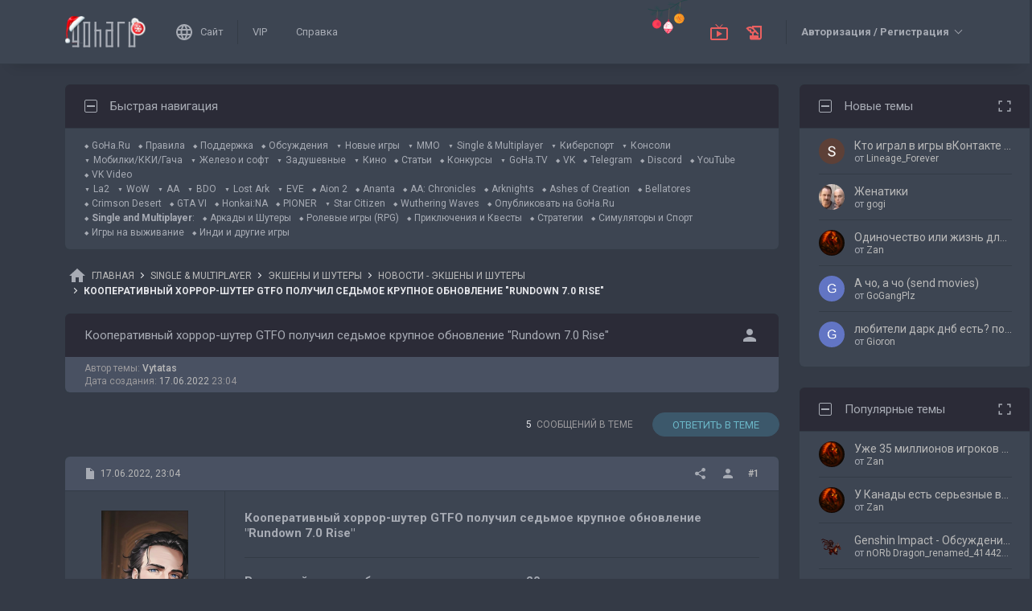

--- FILE ---
content_type: text/html; charset=UTF-8
request_url: https://forums.goha.ru/showthread_0_0_t1348432
body_size: 27869
content:
<!DOCTYPE html PUBLIC "-//W3C//DTD XHTML 1.0 Transitional//EN" "http://www.w3.org/TR/xhtml1/DTD/xhtml1-transitional.dtd">
<html xmlns="http://www.w3.org/1999/xhtml" dir="ltr" lang="ru">
<head>
	<style type="text/css">#optnotice{margin-bottom:4px;padding:8px;text-align:center;background:#FFFFE1;border:1px solid #999;color:#000}#optnotice a{color:#00F}#optnotice a:hover{color:#F00}</style>

<script type="text/javascript">var optvars={bburl:"https://forums.goha.ru",querystring:"t=1348432",userfile:"showthread",dstyleid:"100",mstyleid:"102",tstyleid:"101",dlangid:"3",forumid:"634",threadid:"1348432",feature:"",cookie:{prefix:"bb",name:"lflag",value:"bqeGcsK5",timeout:parseInt("900",10)}};var lflag=0;var uflag=0;(function()
{var u;var url=new String(window.location);var cookie=optvars.cookie;var dourl=function(url)
{if(window.stop)
{window.stop();}
window.location=url.replace(optvars.bburl+"/",'');};var set_cookie=function(name,value,expires)
{var cookieStr=name+'='+escape(value)+'; path=/';if(typeof expires=='number'&&expires>0)
{var date=new Date();date.setTime(date.getTime()+expires*1000);cookieStr+='; expires='+date.toGMTString();}
if(location.protocol=="https:")
{cookieStr+='; SameSite=None; Secure';}
document.cookie=cookieStr;};var fetch_cookie=function(name)
{var m=document.cookie.match(new RegExp("(?:^|; )"+name.toString().replace(/(\+|\{|\}|\(|\)|\[|\]|\||\/|\?|\^|$|\\|\.|\=|\!|\<|\>|\:|\*)/g,"\$1")+"=([^;]*)"));return m?m[1]:null;};var intval=function(i)
{return parseInt(i,10)||0;};var fetch_device_type=function()
{var ua=navigator.userAgent;if(ua.match(/(ipad|tablet)+/i))
{return 2;}
if(ua.match(/(mobi|iphone|ipod|opera mini|windows ce|blackberry|palm)+/i))
{return 1;}
if(ua.match(/(android)+/i))
{if(!ua.match(/(mobile)+/i))
{return 2;}
else
{return 1;}}
return 0;};if((u=url.match(new RegExp(optvars.userfile+"_([0-9]+)_([0-9]+)(_([a-z0-9_]+))*","i")))||(optvars.userfile=="index"))
{if(fetch_cookie(cookie.prefix+cookie.name)==cookie.value)
{lflag=1;var qstr=(optvars.querystring?'?'+optvars.querystring.replace(/&amp;/g,"&"):'');if(optvars.feature.length>0)
{qstr+=((qstr.indexOf("?")==-1)?"?":"&")+optvars.feature;}
dourl(optvars.bburl+"/"+optvars.userfile+".php"+qstr);}
else
{var session={lastvisit:intval(fetch_cookie(cookie.prefix+'lastvisit')),forumid:intval(fetch_cookie(cookie.prefix+'optforumid')),threadid:intval(fetch_cookie(cookie.prefix+'optthreadid')),inside:intval(fetch_cookie(cookie.prefix+'optinside'))};var timenow=Math.ceil((new Date().getTime())/1000);var outdated=session.lastvisit<timenow-cookie.timeout;if((optvars.forumid!=session.forumid)||(optvars.threadid!=session.threadid)||outdated||!session.inside)
{uflag=1;set_cookie(cookie.prefix+'lastvisit',timenow,0);set_cookie(cookie.prefix+'optforumid',optvars.forumid,0);set_cookie(cookie.prefix+'optthreadid',optvars.threadid,0);}
set_cookie(cookie.prefix+'optinside',1,0);var s=u?u[1]:0;var l=u?u[2]:0;var styleid=0;var langid=0;if(s=="0")
{styleid=fetch_cookie(cookie.prefix+"styleid");if(!styleid)
{var dt=fetch_cookie(cookie.prefix+"devicetype");var md=false;var td=false;dt=fetch_device_type();md=(dt==1)?true:false;td=(dt==2)?true:false;if(md)
{styleid=optvars.mstyleid;}
else if(td)
{styleid=optvars.tstyleid;}}
if(styleid==optvars.dstyleid)
{styleid=0;}}
s=styleid||s||0;if(l=="0")
{langid=fetch_cookie(cookie.prefix+"languageid");if(langid==optvars.dlangid)
{langid=0;}}
l=langid||l||0;if(styleid>0||langid>0)
{dourl(optvars.bburl+"/"+optvars.userfile+"_"+s+"_"+l+((u&&u[4])?"_"+u[4]:""));}
else if(u&&u[1]==0&&u[2]==0&&optvars.userfile=="index")
{dourl(optvars.bburl+"/"+optvars.userfile+".php");}}}})();</script>

<link rel="stylesheet" type="text/css" href="clientscript/preroll.css" />
<script type="text/javascript" src="clientscript/preroll.js"></script>
<link rel="stylesheet" type="text/css" href="https://s.goha.ru/static/misc/forum.css" />
<script type="text/javascript" src="https://s.goha.ru/static/misc/forum.js"></script>
<style type="text/css">.bbCodeImage[src*="imageshack.us"]{display: none!important}</style>

<style>
.util-layer-manager .layer-container {
	z-index: 1001;
}
</style>

<meta http-equiv="Content-Type" content="text/html; charset=UTF-8" />
<meta name="generator" content="vBulletin 3.8.11" />

<meta name="keywords" content="10 chambers collective, gtfo, кооператив, хоррор, шутер,  Кооперативный хоррор-шутер GTFO получил седьмое крупное обновление &quot;Rundown 7.0 Rise&quot;, стрелялки, обновление, релиз, анонс" />
<meta name="description" content="Кооперативный хоррор-шутер GTFO получил седьмое крупное обновление &quot;Rundown 7.0 Rise&quot;; Новости аркад и шутеров: последние новости от разработчиков, обзоры обновлений, патчей, стримы и видео." />


<!-- CSS Stylesheet -->
<link rel="stylesheet" href="https://fonts.googleapis.com/css2?family=Roboto:ital,wght@0,400;0,500;0,700;1,400;1,500;1,700&amp;display=swap" />

<style type="text/css" id="vbulletin_css" onerror="window.fetch_updated_css && fetch_updated_css();">
/**
* vBulletin 3.8.11 CSS
* Style: 'GoHa.Ru New'; Style ID: 100
*/
@import url("https://forums.goha.ru/clientscript/vbulletin_css/style-94c82b97-00100.css");
</style>
<link rel="stylesheet" type="text/css" href="clientscript/vbulletin_important.css" />
<style type="text/css">.sizedsig{max-height:150px;overflow:hidden}.sizedsigvip{max-height:225px;overflow:hidden}</style>

<!-- / CSS Stylesheet -->



<script type="text/javascript">
var SESSIONURL = "s=3e711dadccf335ba84aac843272e0f03&";
var SECURITYTOKEN = "guest";
var IMAGEDIRECTORY = "images/customstyles/goharudark";
var IMGDIR_MISC = "images/customstyles/goharudark/misc";
var vb_disable_ajax = parseInt("0", 10);
var LOGGEDIN = false;
var INDEXFEATURE = "adv=1";
var TOUCHSCREEN = ('ontouchstart' in window) ? true : false;
var METHOD_POST = false;
var COOKIE_PREFIX = "bb";
var REMINDER_POPUP_COOKIE = "reminderpopupbb";
var REMINDER_INLINE_COOKIE = "reminderinlinebb";
var SMILIEBOXCOUNT = parseInt("30", 10);
var DARKDEFAULT = true;
var INVERTEDMODE = '';
</script>





<link rel="alternate" type="application/rss+xml" title="GoHa.Ru RSS Feed" href="external.php?type=RSS2" />
<link rel="alternate" type="application/rss+xml" title="GoHa.Ru - Новости - Экшены и шутеры - RSS Feed" href="external.php?type=RSS2&amp;forumids=634" />

<link rel="shortcut icon" href="https://forums.goha.ru/favicon.ico" />
<script type="text/javascript" src="https://forums.goha.ru/clientscript/vbulletin_css/main-daba6a4f-00100.js"></script>


<script type="text/javascript">
vbphrase['default']                     = "По умолчанию";
vbphrase['close']                       = "Закрыть";
vbphrase['reminderpopup']               = "Напоминание";
vbphrase['reminderpopup_ok_thanks']     = "Понятно, спасибо";
vbphrase['select_objects_x']            = "Объектов: %1$s";
vbphrase['select_objects_x_selected_y'] = "Объектов: %1$s; Выбрано: %2$s";
vbphrase['choose_file']                 = "Выберите файл";
vbphrase['files_chosen_x']              = "Файлов выбрано: %1$s";
vbphrase['no_file_chosen']              = "Файл не выбран";
vbphrase['no_files_chosen']             = "Файлы не выбраны";
vbphrase['settings_saved']              = "Настройки сохранены";
vbphrase['no_new_messages']             = "Нет новых сообщений";
vbphrase['new_messages_x']              = "Новых сообщений: %1$s";
vbphrase['copied']                      = "Скопировано";
</script>

<script type="text/javascript">window.yaContextCb = window.yaContextCb || []</script>
<script type="text/javascript" src="//yandex.ru/ads/system/context.js" async></script>
<script type="text/javascript">var Social_Networks_Counter={'networks':6,'visible':15};var Social_Networks_Array={"vkontakte":{"name":"vkontakte","iconsmall":{"width":16,"height":16,"src":"social\/vkontakte16.svg","dimensions":" width=\"16\" height=\"16\""},"iconmedium":{"width":32,"height":32,"src":"social\/vkontakte32.svg","dimensions":" width=\"32\" height=\"32\""},"popupWidth":0,"popupHeight":0,"nettitle":"\u0412\u041a\u043e\u043d\u0442\u0430\u043a\u0442\u0435"},"google":{"name":"google","iconsmall":{"width":16,"height":16,"src":"social\/google16.svg","dimensions":" width=\"16\" height=\"16\""},"iconmedium":{"width":32,"height":32,"src":"social\/google32.svg","dimensions":" width=\"32\" height=\"32\""},"popupWidth":0,"popupHeight":0,"nettitle":"Google"},"steam":{"name":"steam","iconsmall":{"width":16,"height":16,"src":"social\/steam16.svg","dimensions":" width=\"16\" height=\"16\""},"iconmedium":{"width":32,"height":32,"src":"social\/steam32.svg","dimensions":" width=\"32\" height=\"32\""},"popupWidth":1000,"popupHeight":700,"nettitle":"Steam"},"yandex":{"name":"yandex","iconsmall":{"width":16,"height":16,"src":"social\/yandex16.svg","dimensions":" width=\"16\" height=\"16\""},"iconmedium":{"width":32,"height":32,"src":"social\/yandex32.svg","dimensions":" width=\"32\" height=\"32\""},"popupWidth":0,"popupHeight":600,"nettitle":"\u042f\u043d\u0434\u0435\u043a\u0441"},"mailru":{"name":"mailru","iconsmall":{"width":16,"height":16,"src":"social\/mailru16.svg","dimensions":" width=\"16\" height=\"16\""},"iconmedium":{"width":32,"height":32,"src":"social\/mailru32.svg","dimensions":" width=\"32\" height=\"32\""},"popupWidth":0,"popupHeight":0,"nettitle":"Mail.Ru"},"odnoklassniki":{"name":"odnoklassniki","iconsmall":{"width":16,"height":16,"src":"social\/odnoklassniki16.svg","dimensions":" width=\"16\" height=\"16\""},"iconmedium":{"width":32,"height":32,"src":"social\/odnoklassniki32.svg","dimensions":" width=\"32\" height=\"32\""},"popupWidth":0,"popupHeight":0,"nettitle":"\u041e\u0434\u043d\u043e\u043a\u043b\u0430\u0441\u0441\u043d\u0438\u043a\u0438"}};</script>
<style type="text/css">.sociallogin{display:inline-block;padding-left:20px;min-height:16px;background-position:left;background-repeat:no-repeat;}
.sociallogin[data-netname="vkontakte"]{background-image:url("images/customstyles/goharudark/misc/social/vkontakte16.svg");background-size:16px 16px;}
.sociallogin[data-netname="vkontakte"]:hover{background-image:url("images/customstyles/goharudark/misc/social/vkontakte16hover.svg"),url("images/customstyles/goharudark/misc/social/vkontakte16.svg");}
.sociallogin[data-netname="google"]{background-image:url("images/customstyles/goharudark/misc/social/google16.svg");background-size:16px 16px;}
.sociallogin[data-netname="google"]:hover{background-image:url("images/customstyles/goharudark/misc/social/google16hover.svg"),url("images/customstyles/goharudark/misc/social/google16.svg");}
.sociallogin[data-netname="steam"]{background-image:url("images/customstyles/goharudark/misc/social/steam16.svg");background-size:16px 16px;}
.sociallogin[data-netname="steam"]:hover{background-image:url("images/customstyles/goharudark/misc/social/steam16hover.svg"),url("images/customstyles/goharudark/misc/social/steam16.svg");}
.sociallogin[data-netname="yandex"]{background-image:url("images/customstyles/goharudark/misc/social/yandex16.svg");background-size:16px 16px;}
.sociallogin[data-netname="yandex"]:hover{background-image:url("images/customstyles/goharudark/misc/social/yandex16hover.svg"),url("images/customstyles/goharudark/misc/social/yandex16.svg");}
.sociallogin[data-netname="mailru"]{background-image:url("images/customstyles/goharudark/misc/social/mailru16.svg");background-size:16px 16px;}
.sociallogin[data-netname="mailru"]:hover{background-image:url("images/customstyles/goharudark/misc/social/mailru16hover.svg"),url("images/customstyles/goharudark/misc/social/mailru16.svg");}
.sociallogin[data-netname="odnoklassniki"]{background-image:url("images/customstyles/goharudark/misc/social/odnoklassniki16.svg");background-size:16px 16px;}
.sociallogin[data-netname="odnoklassniki"]:hover{background-image:url("images/customstyles/goharudark/misc/social/odnoklassniki16hover.svg"),url("images/customstyles/goharudark/misc/social/odnoklassniki16.svg");}.socialpostbiticons{display:inline-block;padding:4px 0}</style>

<script type="text/javascript">Social.set_phrase('login_with_x','Войти с помощью %1$s');vBulletin.events.systemInit.subscribe(function()
{if(window.Social_Auto_Buttons===undefined||Social_Auto_Buttons)
{Social.construct_buttons('');}});</script>

<style type="text/css">.socialbuttons a{display:inline-block}.socialauthsmall{padding:6px}.socialauthsmall:before{content:'Войти с помощью: '}.socialauthsmall.orauth:before{content:'или авторизуйтесь с помощью: '}.socialauthmedium{padding:6px;text-align:right}</style>


<script type="text/javascript">Social.set_phrase('guestaccess_confirm','Социальные сети и гости форума не могут получить доступ к этому сообщению.\nПродолжить?');Social.set_phrase('clipboard_copy','Копировать ссылку');Social.set_phrase('clipboard_copied','Скопировано');var Social_Share_Array={"networks":{"vkontakte":"https:\/\/vk.ru\/share.php?url={url}&title={title}"},"title":"%D0%9A%D0%BE%D0%BE%D0%BF%D0%B5%D1%80%D0%B0%D1%82%D0%B8%D0%B2%D0%BD%D1%8B%D0%B9%20%D1%85%D0%BE%D1%80%D1%80%D0%BE%D1%80-%D1%88%D1%83%D1%82%D0%B5%D1%80%20GTFO%20%D0%BF%D0%BE%D0%BB%D1%83%D1%87%D0%B8%D0%BB%20%D1%81%D0%B5%D0%B4%D1%8C%D0%BC%D0%BE%D0%B5%20%D0%BA%D1%80%D1%83%D0%BF%D0%BD%D0%BE%D0%B5%20%D0%BE%D0%B1%D0%BD%D0%BE%D0%B2%D0%BB%D0%B5%D0%BD%D0%B8%D0%B5%20%22Rundown%207.0%20Rise%22%20-%20GoHa.Ru","shareurl":"https:\/\/forums.goha.ru\/showthread.php?p={postid}#post{postid}","copyurl":"https:\/\/forums.goha.ru\/showthread.php?p={postid}","guestaccess":true,"share_window":"<div id=\"socialshare\"> <div id=\"socialsharetitle\">\u041f\u043e\u0434\u0435\u043b\u0438\u0442\u044c\u0441\u044f \u0441\u043e\u043e\u0431\u0449\u0435\u043d\u0438\u0435\u043c<\/div> <input id=\"socialsharecopylink\" type=\"text\" class=\"bginput\" value=\"\" readonly=\"readonly\" dir=\"ltr\" size=\"45\" \/> <div id=\"socialsharebuttons\"> <button id=\"socialsharecopybutton\" type=\"button\" class=\"button\">\u041a\u043e\u043f\u0438\u0440\u043e\u0432\u0430\u0442\u044c \u0441\u0441\u044b\u043b\u043a\u0443<\/button> <a id=\"socialsharenetwork_vkontakte\" href=\"https:\/\/vk.ru\/share.php?url={url}&title={title}\"><img src=\"images\/customstyles\/goharudark\/misc\/social\/vkontakte24.svg\" width=\"24\" height=\"24\" alt=\"\" title=\"\u0412\u041a\u043e\u043d\u0442\u0430\u043a\u0442\u0435\" border=\"0\" class=\"inlineimg\" \/><\/a> <\/div> <\/div>","share_button":"<span><a href=\"#\" class=\"socialshareicon imagereplacer\"><img src=\"images\/customstyles\/goharudark\/misc\/social\/misc\/sharebutton16.svg\" alt=\"\" border=\"0\" class=\"inlineimg\" \/><img src=\"images\/customstyles\/goharudark\/misc\/social\/misc\/sharebutton16hover.svg\" alt=\"\" border=\"0\" class=\"inlineimg\" \/><\/a><\/span>"};vBulletin.events.systemInit.subscribe(function()
{Social.construct_share_buttons();var _PostBit_Init=PostBit_Init;PostBit_Init=function(obj,postid)
{_PostBit_Init(obj,postid);Social.init_share_buttons(obj);};});</script>

<style type="text/css">.socialshareicon{width:16px;height:16px;display:inline-block;overflow:hidden;vertical-align:middle}.socialshareicon:hover img,.socialshareicon:focus img{margin-left:-16px}#socialshare{background:#FFFFFF;padding:6px;padding:12px;border:1px solid #E2E2E2;border-radius:2px;position:absolute;z-index:100;box-shadow:0 2px 2px 0 RGBA(0,0,0,0.15),0 1px 5px 0 RGBA(0,0,0,0.12),0 3px 1px -2px RGBA(0,0,0,0.2);transition:opacity .2s ease-in-out .01s,margin-top .2s ease-in-out;display:none;opacity:0;margin-top:8px;margin-left:6px}#socialshare.socialsharedisplay{display:block}#socialshare.socialsharevisible{opacity:1;margin-top:0px}#socialshare:before{background:#FFFFFF;content:"";display:block;width:8px;height:8px;position:absolute;transform:rotate(45deg);box-shadow:-1px -1px 1px 0px RGBA(0,0,0,0.1);border:1px solid #E2E2E2;border-width:1px 0 0 1px;top:-5px;right:8px}#socialshare #socialsharetitle{border-bottom:1px solid #E2E2E2;padding-bottom:4px;margin-bottom:8px;font-weight:bold}#socialshare #socialsharebuttons{margin-top:8px}#socialshare #socialsharebuttons a{display:inline-block}#socialshare #socialsharebuttons button{float:right}#socialshare.socialsharenoguest #socialsharebuttons a{opacity:.5}</style>


<script type="text/javascript">
	var bbcleargif = "clear.gif";
	vbphrase['bbdropdownall'] = "Развернуть все";
</script>

<script type="text/javascript" src="clientscript/bbcollapsible.js"></script>
<script type="text/javascript">
var LiveIcon_Data = {
	'iconname'   : 'liveicon',
	'iconext'    : 'png',
	'cssdisplay' : 'block',
	'classlist'  : ['streams', 'forums'],
	'items'      : {
    "streams": {
        "twitchgoha:gohamedia": {
            "type": "twitchgoha",
            "name": "gohamedia",
            "gamename": "Star Citizen",
            "channelname": "GohaMedia",
            "channelurl": "https:\/\/twitch.tv\/gohamedia",
            "streamtitle": "!tg !dis | \u041f\u0438\u0440\u0430\u0442\u0441\u0442\u0432\u0443\u0435\u043c \u043f\u043e\u0442\u0438\u0445\u043e\u043d\u044c\u043a\u0443",
            "streamurl": "https:\/\/twitch.tv\/gohamedia",
            "previewurl": "https:\/\/static-cdn.jtvnw.net\/previews-ttv\/live_user_gohamedia-320x180.jpg?1768675921"
        }
    },
    "forums": {
        "thread:1417804": {
            "type": "article",
            "threadid": "1417804",
            "threadtitle": "[\u041f\u043e\u0434\u0431\u043e\u0440\u043a\u0430] \u041b\u0443\u0447\u0448\u0438\u0435 extraction-\u044d\u043a\u0448\u0435\u043d\u044b 2026 \u0433\u043e\u0434\u0430: \u043a\u043e\u0433\u0434\u0430 \u00ab\u043b\u0443\u0442\u0430\u0442\u044c\u00bb \u0441 \u0440\u0438\u0441\u043a\u043e\u043c \u0441\u0442\u0430\u043b\u043e \u043d\u043e\u0432\u044b\u043c \u0442\u0440\u0435\u043d\u0434\u043e\u043c",
            "forumid": "1525",
            "forumtitle": "\u0421\u0442\u0430\u0442\u044c\u0438 \u0438 \u043e\u0431\u0437\u043e\u0440\u044b",
            "userid": "630842",
            "username": "Zan",
            "dateline": "1768652056",
            "avatarurl": "https:\/\/forums.goha.ru\/userpic\/avatar630842_127.gif"
        },
        "thread:1417651": {
            "type": "article",
            "threadid": "1417651",
            "threadtitle": "[\u041e\u0431\u0437\u043e\u0440] Pathologic 3 \u2014 \u043d\u0443 \u043e\u0447\u0435\u043d\u044c \u0430\u0440\u0442\u0445\u0430\u0443\u0441\u043d\u044b\u0439 \u0430\u0440\u0442\u0445\u0430\u0443\u0441",
            "forumid": "1525",
            "forumtitle": "\u0421\u0442\u0430\u0442\u044c\u0438 \u0438 \u043e\u0431\u0437\u043e\u0440\u044b",
            "userid": "630842",
            "username": "Zan",
            "dateline": "1768490078",
            "avatarurl": "https:\/\/forums.goha.ru\/userpic\/avatar630842_127.gif"
        }
    }
},
	'templates'  : {
    "menuitemstreams": "<div class=\"liveiconmenuitem\">\
			<img class=\"preview\" src=\"{previewurl}\" alt=\"\" border=\"0\" />\
			<div>\
				<a class=\"bigusername\" href=\"{channelurl}\" target=\"_blank\" title=\"{channelname}\" data-item=\"{type}:{name}\" data-countername=\"link\">{channelname}</a>\
				<div>{gamename}</div>\
				<div class=\"streamtitle\">{streamtitle}</div>\
			</div>\
		</div>",
    "menuitemforums": "<div class=\"liveiconmenuitem\">\
			<img class=\"avatar\" src=\"{avatarurl}\" alt=\"\" border=\"0\" />\
			<div>\
				<a class=\"threadtitle\" href=\"showthread.php?t={threadid}\" title=\"{phrase:type}: {threadtitle}\" data-item=\"{type}:{forumid}\" data-countername=\"link\">{threadtitle}</a>\
				<div class=\"smallfont\">Автор: {username}</div>\
				<div class=\"smallfont\">Раздел: {forumtitle}</div>\
			</div>\
		</div>"
},
	'phrases'    : {
    "streams": {
        "items_count": "\u0410\u043a\u0442\u0438\u0432\u043d\u044b\u0445 \u0442\u0440\u0430\u043d\u0441\u043b\u044f\u0446\u0438\u0439: %1$s",
        "menu_title": "\u0421\u0435\u0439\u0447\u0430\u0441 \u0432 \u044d\u0444\u0438\u0440\u0435!"
    },
    "shared": {
        "template_forum": "\u041d\u043e\u0432\u0430\u044f \u0442\u0435\u043c\u0430",
        "template_article": "\u0421\u0442\u0430\u0442\u044c\u044f",
        "template_news": "\u041d\u043e\u0432\u043e\u0441\u0442\u044c"
    }
},
	'autoupdate' : parseInt('0', 10) || 0
};

vBulletin.events.systemInit.subscribe(function()
{
	LiveIcon = new LiveIcon_Handler(window.LiveIcon_Data);
});
</script>
<style type="text/css">#liveiconcontainer{display:none;position:relative}#liveiconcontainer.liveiconcontainerblock{display:block}.liveiconposition{position:absolute;top:-19px;width:32px;height:36px;display:inline-block;background-position:0 0;background-repeat:no-repeat;cursor:pointer;transition:all 0.5s ease-in-out,background-position 0.2s ease-in-out}.liveiconposition.transparent{opacity:0;transform:scale(0)}.liveiconposition1{right:12px;z-index:21}.liveiconposition2{right:48px;z-index:22}.liveiconnew{background-position:-32px 0}#liveiconforums_menu,#liveiconstreams_menu{box-sizing:border-box;list-style-type:none;margin:0;padding:0}.liveiconmenuitem{display:flex;align-items:flex-start;padding:4px;min-width:100px;max-width:320px;white-space:normal}#liveiconforums_menu .liveiconmenuitem{max-width:450px}.liveiconmenuitem .preview{max-width:100px;margin-right:8px}.liveiconmenuitem .avatar{margin-right:8px;max-width:50px;max-height:50px;transition:all .25s ease-in-out;filter:grayscale(100%);opacity:.75}.liveiconmenuitem:hover .avatar{filter:grayscale(0);opacity:1}.liveiconmenuitem a{text-decoration:underline!important}.liveiconmenuitem a.bigusername,.liveiconmenuitem .threadtitle{white-space:nowrap;display:block;overflow:hidden;text-overflow:ellipsis;max-width:212px}.liveiconmenuitem .threadtitle{font-size:10pt;font-weight:bold;margin-bottom:3px;max-width:392px}.liveiconmenuitem .threadtitle+div{margin-bottom:1px}.liveiconmenuitem .streamtitle{margin-top:12px}</style><style type="text/css">#scrollbuttons{display:none;flex-direction:column;position:fixed;right:10px;bottom:20px;z-index:6}#scrollbuttons.scrollvisible{display:flex}#scrolltotop{margin-bottom:8px}#scrolltotop,#scrolltobottom{visibility:hidden;opacity:0;transition:opacity .3s ease-in-out,visibility 0s .3s;box-shadow:0px 0px 5px RGBA(0,0,0,.3)}#scrolltotop.scrollvisible,#scrolltobottom.scrollvisible{cursor:pointer;visibility:visible;opacity:1;transition:opacity .3s ease-in-out}.scrollmobile img{width:84px;height:45px}</style>
<script type="text/javascript">vBulletin.events.systemInit.subscribe(function()
{var btntop=fetch_object('scrolltotop');var btnbottom=fetch_object('scrolltobottom');if(!btntop||!btnbottom)
{return;}
if('ontouchstart'in window)
{btntop.classList.add('scrollmobile');btnbottom.classList.add('scrollmobile');}
var offsettop=function()
{return document.body.classList.contains('floatheader')?document.querySelector('#modernheadercontainer').offsetHeight:0;}
var processbuttons=function()
{btntop.classList.toggle('scrollvisible',window.pageYOffset>100);btnbottom.classList.toggle('scrollvisible',document.body.clientHeight-document.documentElement.clientHeight-window.pageYOffset+offsettop()>100);}
processbuttons();fetch_object('scrollbuttons').classList.add('scrollvisible');YAHOO.util.Event.on(window,'scroll',function(e)
{processbuttons();});YAHOO.util.Event.on(btntop,'click',function(e)
{YAHOO.util.Event.stopEvent(e);(window.scrollJump||window.scrollTo)({top:0,behavior:'smooth'});});YAHOO.util.Event.on(btnbottom,'click',function(e)
{YAHOO.util.Event.stopEvent(e);(window.scrollJump||window.scrollTo)({top:document.body.scrollHeight-document.documentElement.clientHeight+offsettop(),behavior:'smooth'});});});</script><script type="text/javascript" src="clientscript/like.js"></script>

<script type="text/javascript"></script>


<script type="text/javascript">
<!--
vbphrase["curators"] = "Кураторы";
vbphrase["curators_request"] = "Запрос списка...";
vbphrase["curators_not_found"] = "Кураторы не найдены";

var CURATORS_THREADID = "1348432";
// -->
</script>
<script type="text/javascript" src="clientscript/curators_ajax_inthread.js"></script>
<style type="text/css" id="imageresizer_css">.bbCodeImageLink{display:inline-block;position:relative}.bbCodeImageLink *{-webkit-tap-highlight-color:transparent}.bbCodeImageLink .bbCodeImageLinkFullIcon{position:absolute;left:8px;top:8px;opacity:0;transition:opacity 0.4s ease-in-out}.bbCodeImageLink .bbCodeImageLinkFullIcon:hover,.bbCodeImageLink .bbCodeImageLinkFullIcon.bbCodeImageLinkFullIconVisible{opacity:1}.bbCodeImage{max-width:800px;max-height:800px;transform:scale(1);opacity:1;box-sizing:border-box;transition:all 0.4s ease-in-out}.bbCodeImage.bbCodeImageScaled{transform:scale(0.95);opacity:0}.bbCodeImage.bbCodeImageScaled:hover{opacity:0.5}.bbCodeImage.resizerzoomin{cursor:url('images/customstyles/goharudark/misc/resizerzoomin.cur'),move}.bbCodeImage.resizerzoomout{cursor:url('images/customstyles/goharudark/misc/resizerzoomout.cur'),move}.wysiwyg .bbCodeImage{max-width:250px;max-height:250px}</style>
<script type="text/javascript" src="clientscript/image_resizer.js"></script>
<script type="text/javascript">vbphrase['image_resizer_fullicon_title']="Посмотреть в полном размере";</script><meta property="og:type" content="article" />
<meta property="og:title" content="Кооперативный хоррор-шутер GTFO получил седьмое крупное обновление &quot;Rundown 7.0 Rise&quot;" />
<meta property="og:description" content="В игре сейчас идут бесплатные выходные до 20 июня Разработчик 10 Chambers выпустил седьмое крупное обновление для своего кооперативного хоррор-шутера GTFO. Апдейт &quot;Rundown 7.0 Rise&quot; привнес в игру 10 новых экспедиций (с A, B, C, D и E уровнями), обучающие миссии для новичков, новых врагов,..." />
<meta property="og:image" content="https://www.goha.ru/s/f/Nj/0u/FGGfUP1o7M.jpg" />
<meta property="og:url" content="https://forums.goha.ru/showthread_0_0_t1348432" />
<meta property="og:site_name" content="GoHa.Ru" />


<meta property="article:author" content="Vytatas" />

<script type="text/javascript">
vBulletin.events.systemInit.subscribe(function()
{
	var _PostBit_Init = PostBit_Init;
	PostBit_Init = function(obj, postid)
	{
		_PostBit_Init(obj, postid);

		// telegram
		obj && obj.querySelectorAll('iframe[id^="telegram-post"]').forEach(function(w)
		{
			w.remove();
		});

		obj && obj.querySelectorAll('script[data-telegram-post]').forEach(function(s)
		{
			var script = document.createElement('SCRIPT');
			script.type = 'text/javascript';
			script.async = true;

			for (var i in s.dataset)
			{
				script.dataset[i] = s.dataset[i];
			}

			script.onload = function(e)
			{
				var widget = this.parentNode.querySelector('iframe[id^="telegram-post"]');

				if (widget)
				{
					widget.id += "-" + Math.random().toString().replace(/[^a-z0-9_]/ig, "-");
				}
			};

			script.src = s.src;
			s.parentNode.appendChild(script);
			s.remove();
		});
	};
});
</script>
<script async src="https://cdn.viqeo.tv/js/vq_starter.js"></script><script type="text/javascript">Social_Share_Array.shareurl="https://forums.goha.ru/showthread_0_0_p{postid}";</script>

	<title> Кооперативный хоррор-шутер GTFO получил седьмое крупное обновление &quot;Rundown 7.0 Rise&quot; - GoHa.Ru</title>
	<script type="text/javascript" src="clientscript/vbulletin_post_loader.js"></script>
	<script type="text/javascript">vBulletin.register_control('observe','tag_list_cell',{childList:true});</script>
	<style type="text/css" id="vbulletin_showthread_css">#tag_edit_list{list-style:none;margin:0px;padding:0px}#tag_edit_list li{float:left;display:block;width:200px}#tag_edit_list li.mine{font-weight:bold}#tag_edit_link{display:none}#links div{white-space:nowrap}#links img{vertical-align:middle}</style>
</head>
<body class="modernstyle sidebarsticky floatheader breadcrumbmode darkmode sidebarmode newyearmode" onload="">
<div id="optnotice">Для входа на форум нажмите <a href="https://forums.goha.ru/showthread.php?t=1348432">здесь</a></div>
<script type="text/javascript">if(!lflag)
{document.getElementById("optnotice").style.display="none";}
if(uflag)
{YAHOO.util.Connect.asyncRequest("POST","optcounter.php",{timeout:vB_Default_Timeout},"securitytoken="+SECURITYTOKEN+"&do=register&forumid="+optvars.forumid+"&threadid="+optvars.threadid);}
vBpagenav.prototype.form_gotopage=function(e)
{if((pagenum=parseInt(document.getElementById('pagenav_itxt').value,10))>0)
{window.location=vBmenu.menus[vBmenu.activemenu].addr+'_page'+pagenum;}
return false;};</script>

<!-- Yandex.Metrika counter -->
<script type="text/javascript" >
   (function(m,e,t,r,i,k,a){m[i]=m[i]||function(){(m[i].a=m[i].a||[]).push(arguments)};
   m[i].l=1*new Date();
   for (var j = 0; j < document.scripts.length; j++) {if (document.scripts[j].src === r) { return; }}
   k=e.createElement(t),a=e.getElementsByTagName(t)[0],k.async=1,k.src=r,a.parentNode.insertBefore(k,a)})
   (window, document, "script", "https://mc.yandex.ru/metrika/tag.js", "ym");

   ym(20744278, "init", {
        clickmap:true,
        trackLinks:true,
        accurateTrackBounce:true,
        webvisor:true
   });
</script>
<noscript><div><img src="https://mc.yandex.ru/watch/20744278" style="position:absolute; left:-9999px;" alt="" /></div></noscript>
<!-- /Yandex.Metrika counter -->

<!-- Global site tag (gtag.js) - Google Analytics -->
<script async src="https://www.googletagmanager.com/gtag/js?id=G-WLE9JB3XV2"></script>
<script type="text/javascript">
window.dataLayer = window.dataLayer || [];
function gtag(){dataLayer.push(arguments);}
gtag('js', new Date());
gtag('config', 'G-WLE9JB3XV2');
</script>
<!-- / Global site tag (gtag.js) - Google Analytics -->

<div id="modernoverlay"></div>
<div id="modernbody">

<!-- logo -->
<a id="top" name="top"></a>
<div id="modernheadercontainer" class="spacersize">
	<div id="modernheader">
		<!-- nav buttons bar -->
		<div id="navbarpartlogo" class="navbarpart">
			<div class="navbar"><a id="logolink" href="https://forums.goha.ru" title="GoHa.Ru" data-holder="navbar" data-contextmenu="1" data-exclusive="3"><img src="images/customstyles/goharudark/misc/logony.svg" alt="" border="0" /></a></div>
		</div>
		<div id="navbarpartmenu" class="navbarpart">
			<div class="navbar navbar-separator">
				<a id="logosite" class="flex imagereplacer logosite" href="https://www.goha.ru" title="Главная страница сайта GoHa.Ru">
					<img src="images/customstyles/goharudark/misc/navbarlogosite.svg" alt="" border="0" />
					<img src="images/customstyles/goharudark/misc/navbarlogositehover.svg" alt="" border="0" />
					<span>Сайт</span>
				</a>
			</div>

			
			<div class="navbar">
				<a class="imagereplacer" href="vip.php?s=3e711dadccf335ba84aac843272e0f03" title="VIP">
					<img src="images/customstyles/goharudark/misc/navbarvip.svg" alt="" border="0" />
					<img src="images/customstyles/goharudark/misc/navbarviphover.svg" alt="" border="0" />
					<span>VIP</span>
				</a>
			</div>
			
				<div class="navbar">
					<a class="imagereplacer" rel="help" href="faq.php?s=3e711dadccf335ba84aac843272e0f03" title="Справка">
						<img src="images/customstyles/goharudark/misc/navbarfaq.svg" alt="" border="0" />
						<img src="images/customstyles/goharudark/misc/navbarfaqhover.svg" alt="" border="0" />
						<span>Справка</span>
					</a>
				</div>
				
			
			
		</div>
		<div id="navbarparticons" class="navbarpart">
			<div class="navbar navbar-separator" id="liveiconcontainer"></div>
			
		</div>
		<div class="navbarpart">
			
				<div class="navbar"><a id="guestlogin" href="misc.php?s=3e711dadccf335ba84aac843272e0f03&amp;do=login" accesskey="3" rel="nofollow" data-holder="navbar" data-exclusive="2"><strong>Авторизация / Регистрация</strong></a></div>
			
		</div>
		<!-- / nav buttons bar -->
	</div>
</div>


<!-- NAVBAR POPUP MENUS -->


<!-- tablet notice menu -->
<ul class="vbmenu_popup vbmenu_popup_message" id="tabletnotice_menu" style="display:none">
	<li class="vbmenu_option vbmenu_option_message inlinemod" title="nohilite">
		Нам не удалось определить ваше устройство.<br />
Хотите переключиться на стиль для планшетов?
	</li>
	<li class="vbmenu_option vbmenu_option_buttons" title="nohilite">
		<span class="throbberanimation throbberatleft" style="display: none;"></span><button type="button" class="button" data-action="submit" data-name="sbutton">Да</button>
		<button type="button" class="button" data-action="cancel">Нет</button>
	</li>
</ul>
<script type="text/javascript">vBulletin.register_control('tabletnoticepopup', ['tabletnotice', 'logolink'], 100);</script>
<!-- / tablet notice menu -->



<!-- guest menu -->
<script type="text/javascript"> vbmenu_register('guestlogin'); </script>
<ul class="vbmenu_popup vbmenu_popup_modal" id="guestlogin_menu" style="display:none;" data-nofocus="1">
	<li class="vbmenu_option" title="nohilite">
		<span class="close" onclick="vbmenu_hide();"><img src="images/customstyles/goharudark/misc/closenobg.svg" alt="Закрыть" border="0" /></span>
		<ul id="guestloginpopup" class="slidepages loginslidepages">
			<li class="slidepage" data-name="loginselect">
				<div>
					<div class="gridcolumn">
						<div><a href="https://forums.goha.ru" title="GoHa.Ru"><img src="images/customstyles/goharudark/misc/logony.svg" alt="" border="0" width="120" /></a></div>
						<div><strong>Добро пожаловать!</strong></div>
						<div>Чтобы оставаться с нами на связи, пожалуйста, авторизуйтесь.</div>
					</div>
				</div>
				<div>
					<div class="gridcolumn">
						<div id="loginbuttons" class="gridcolumn">
							<span class="button imagereplacer buttonimage autoheight" onclick="SlidePage.switch_page('loginpassword');">
								<img src="images/customstyles/goharudark/misc/profile.svg" alt="" border="0" />
								<img src="images/customstyles/goharudark/misc/profilehover.svg" alt="" border="0" />
								Имя и пароль
							</span>

							<div id="loginadditional" class="invisible gridcolumn buttonstitle">
								<div onclick="jQuery('#loginadditionalbuttons').parent().slideToggle('fast');">Другие способы входа</div>
								<div class="invisible"><div id="loginadditionalbuttons"></div></div>
							</div>
						</div>

						<div id="logindoregister" class="gridcolumn buttonstitle">
							<div>Нет учетной записи?</div>
							<a class="smallfont button" href="register.php?s=3e711dadccf335ba84aac843272e0f03"><span>Регистрация</span></a>
						</div>
					</div>
				</div>
			</li>
			<li class="slidepage" data-name="loginpassword">
				<div>
					<div onclick="SlidePage.switch_page('loginselect');">&lt; Назад</div>
				</div>
				<div>
					<!-- login form -->
					<script type="text/javascript">vBulletin.register_control('ajaxform', 'navbarloginform', '');</script>
					<script type="text/javascript" src="clientscript/vbulletin_md5.js"></script>
					<form action="10gin.php?do=login" method="post" id="navbarloginform" class="loginform" onsubmit="md5hash(vb_login_password, vb_login_md5password, vb_login_md5password_utf, 0)" data-socialtype="medium">
						<input type="hidden" name="s" value="3e711dadccf335ba84aac843272e0f03" />
						<input type="hidden" name="securitytoken" value="guest" />
						<input type="hidden" name="do" value="login" />
						<input type="hidden" name="vb_login_md5password" />
						<input type="hidden" name="vb_login_md5password_utf" />
						<input type="hidden" name="cookieuser" value="1" />

						<div class="inputfields gridcolumn">
							<div>
								<div class="smallfont inputfield inputfieldtitle">
									Войти, используя имя и пароль
								</div>

								<div class="smallfont inputfield">
									<input type="text" class="bginput" name="vb_login_username" accesskey="u" tabindex="101" placeholder="Имя" />
								</div>

								<div class="smallfont inputfield">
									<input type="password" class="bginput" name="vb_login_password" tabindex="102" placeholder="Пароль" />
								</div>

								<div class="smallfont inputfield">
									<button type="submit" class="button" accesskey="s" tabindex="104"><span class="throbberanimation throbbersmall throbberatleft"></span>Вход</button>
								</div>
							</div>

							<div class="smallfont gridcolumn buttonstitle">
								Забыли пароль?
								<a class="button autoheight" href="10gin.php?s=3e711dadccf335ba84aac843272e0f03&amp;do=lostpw">Восстановить имя пользователя / пароль</a>
								<a class="button autoheight" href="register.php?s=3e711dadccf335ba84aac843272e0f03&amp;a=ver" rel="nofollow">Активация аккаунта</a>
							</div>
						</div>
					</form>
					<!-- / login form -->
				</div>
			</li>
		</ul>

		<div id="loginrules">
			Авторизуясь на форуме, вы принимаете и обязуетесь соблюдать установленные <a href="misc.php?do=showrules">Правила</a>.
		</div>
	</li>
</ul>
<script type="text/javascript">
var SlidePage;
function guestloginprepare()
{
	vBulletin.events['vBmenuPreShow_guestlogin'].unsubscribe(guestloginprepare);

	ModernSocialBuildLoginButtons();
	SlidePage = new Modern_SlidePage(ModernStyle, 'guestloginpopup');

	document.querySelectorAll('#guestlogin_menu a').forEach(function(a)
	{
		if (!a.getAttribute('target'))
		{
			a.setAttribute('target', '_blank');
		}
	});

	document.forms.navbarloginform.vb_login_username.style.backgroundImage = "url('" + IMGDIR_MISC + "/loginname.svg')";
	document.forms.navbarloginform.vb_login_password.style.backgroundImage = "url('" + IMGDIR_MISC + "/loginpass.svg')";
};

vBulletin.events['vBmenuPreShow_guestlogin'].subscribe(guestloginprepare);
vBulletin.events['vBmenuShow_guestlogin'].subscribe(function()
{
	SlidePage.switch_page('loginselect', true);
	emulate_resize(100);
});
</script>
<!-- / guest menu -->

<!-- / NAVBAR POPUP MENUS -->

<!-- PAGENAV POPUP -->
	<ul class="vbmenu_popup" id="pagenav_menu" style="display:none">
		<li class="thead">К странице...</li>
		<li class="vbmenu_option" title="nohilite">
		<form action="https://forums.goha.ru/index.php" method="get" onsubmit="return this.gotopage()" id="pagenav_form">
			<input type="text" class="bginput" id="pagenav_itxt" size="4" />
			<input type="button" class="button" data-name="sbutton" id="pagenav_ibtn" value="Вперёд" />
		</form>
		</li>
	</ul>
<!-- / PAGENAV POPUP -->




<!-- /logo -->





<div class="brandingheader">


<!-- goharu: Fullscreen -->
<div id="adfox_16272419704855996"></div>
<script>
	window.yaContextCb.push(()=>{
		Ya.adfoxCode.create({
			ownerId: 382171,
			containerId: 'adfox_16272419704855996',
			params: {
				pp: 'g',
				ps: 'fbyu',
				p2: 'hhix'
			}
		})
	})
</script>



<!-- goharu: Billboard -->
<div id="adfox_162724188898011574"></div>
<script>
	window.yaContextCb.push(()=>{
		Ya.adfoxCode.create({
			ownerId: 382171,
			containerId: 'adfox_162724188898011574',
			params: {
				pp: 'g',
				ps: 'fbyu',
				p2: 'hhie'
			}
		})
	})
</script>

<!-- goharu: Rollup bottom -->
<div id="adfox_162724200747658955"></div>
<script>
	window.yaContextCb.push(()=>{
		Ya.adfoxCode.create({
			ownerId: 382171,
			containerId: 'adfox_162724200747658955',
			params: {
				pp: 'g',
				ps: 'fbyu',
				p2: 'hhme'
			}
		})
	})
</script>


</div>



<!-- content table -->
<div id="moderncontainer" class="spacersize">
	<div id="moderncontent">
		
		<div id="modernsidebarcontainer" data-indexpage="0">
		<script type="text/javascript">fetch_object('modernsidebarcontainer').style.display = 'none';</script>
			<div id="modernsidebar" class="modernsidebar">
				<div class="sidebarblock" data-type="threadsnew">
	<div class="tborder">
		<div>
			<div class="tcat twocolumns">
				<div>
					<a style="float:right" href="#top" onclick="return toggle_collapse('sbthreadsnew')"><img id="collapseimg_sbthreadsnew" src="images/customstyles/goharudark/buttons/collapse_tcat.gif" alt="" border="0" /></a>
					Новые темы
				</div>
				<a href="search.php?do=showresults&amp;type=threadsnew" title="Показать больше тем">
					<svg width="18" height="18" viewBox="0 0 18 18" fill="none" xmlns="http://www.w3.org/2000/svg">
						<path d="M15 2.25H16.5V6.75H15V3.75H12V2.25H15ZM3 2.25H6V3.75H3V6.75H1.5V2.25H3ZM15 14.25V11.25H16.5V15.75H12V14.25H15ZM3 14.25H6V15.75H1.5V11.25H3V14.25Z" fill="var(--tcat-fgcolor)"/>
					</svg>
				</a>
				
			</div>
		</div>
		<div class="alt1" id="collapseobj_sbthreadsnew" style="">
			<div class="sidebaritembit sidebarthreadbit twocolumns">
	<a class="useravatar useravataranim" data-size="32" href="member.php?u=1519113" title="Lineage_Forever"><span><img src="https://forums.goha.ru/userpic/avatar1519113_1.gif" data-username="Lineage_Forever" alt="" border="0" /></span></a>

	<div class="ellipsis">
		<a href="https://forums.goha.ru/showthread_0_0_t1417415" title="Кто играл в игры вКонтакте ? Тюряга, Город Мёртвых, Безумие и другие.">Кто играл в игры вКонтакте ? Тюряга, Город Мёртвых, Безумие и другие.</a>
		<div class="smallfont">от <a href="member.php?u=1519113" rel="nofollow">Lineage_Forever</a></div>
	</div>
</div>
<div class="sidebaritembit sidebarthreadbit twocolumns">
	<a class="useravatar useravataranim" data-size="32" href="member.php?u=608282" title="gogi"><span><img src="https://forums.goha.ru/userpic/avatar608282_42.gif" data-username="gogi" alt="" border="0" /></span></a>

	<div class="ellipsis">
		<a href="https://forums.goha.ru/showthread_0_0_t1417396" title="Женатики">Женатики</a>
		<div class="smallfont">от <a href="member.php?u=608282" rel="nofollow">gogi</a></div>
	</div>
</div>
<div class="sidebaritembit sidebarthreadbit twocolumns">
	<a class="useravatar useravataranim" data-size="32" href="member.php?u=630842" title="Zan"><span><img src="https://forums.goha.ru/userpic/avatar630842_127.gif" data-username="Zan" alt="" border="0" /></span></a>

	<div class="ellipsis">
		<a href="https://forums.goha.ru/showthread_0_0_t1417356" title="Одиночество или жизнь для себя?">Одиночество или жизнь для себя?</a>
		<div class="smallfont">от <a href="member.php?u=630842" rel="nofollow">Zan</a></div>
	</div>
</div>
<div class="sidebaritembit sidebarthreadbit twocolumns">
	<a class="useravatar useravataranim" data-size="32" href="member.php?u=1538262" title="GoGangPlz"><span><img src="images/customstyles/goharudark/misc/unknown.png" data-username="GoGangPlz" alt="" border="0" /></span></a>

	<div class="ellipsis">
		<a href="https://forums.goha.ru/showthread_0_0_t1417281" title="А чо, а чо (send movies)">А чо, а чо (send movies)</a>
		<div class="smallfont">от <a href="member.php?u=1538262" rel="nofollow">GoGangPlz</a></div>
	</div>
</div>
<div class="sidebaritembit sidebarthreadbit twocolumns">
	<a class="useravatar useravataranim" data-size="32" href="member.php?u=1533911" title="Gioron"><span><img src="images/customstyles/goharudark/misc/unknown.png" data-username="Gioron" alt="" border="0" /></span></a>

	<div class="ellipsis">
		<a href="https://forums.goha.ru/showthread_0_0_t1417025" title="любители дарк днб есть? посоветуйте">любители дарк днб есть? посоветуйте</a>
		<div class="smallfont">от <a href="member.php?u=1533911" rel="nofollow">Gioron</a></div>
	</div>
</div>

		</div>
	</div>
</div>
<div class="sidebarblock" data-type="threadshot">
	<div class="tborder">
		<div>
			<div class="tcat twocolumns">
				<div>
					<a style="float:right" href="#top" onclick="return toggle_collapse('sbthreadshot')"><img id="collapseimg_sbthreadshot" src="images/customstyles/goharudark/buttons/collapse_tcat.gif" alt="" border="0" /></a>
					Популярные темы
				</div>
				<a href="search.php?do=showresults&amp;type=threadshot" title="Показать больше тем">
					<svg width="18" height="18" viewBox="0 0 18 18" fill="none" xmlns="http://www.w3.org/2000/svg">
						<path d="M15 2.25H16.5V6.75H15V3.75H12V2.25H15ZM3 2.25H6V3.75H3V6.75H1.5V2.25H3ZM15 14.25V11.25H16.5V15.75H12V14.25H15ZM3 14.25H6V15.75H1.5V11.25H3V14.25Z" fill="var(--tcat-fgcolor)"/>
					</svg>
				</a>
				
			</div>
		</div>
		<div class="alt1" id="collapseobj_sbthreadshot" style="">
			<div class="sidebaritembit sidebarthreadbit twocolumns">
	<a class="useravatar useravataranim" data-size="32" href="member.php?u=630842" title="Zan"><span><img src="https://forums.goha.ru/userpic/avatar630842_127.gif" data-username="Zan" alt="" border="0" /></span></a>

	<div class="ellipsis">
		<a href="https://forums.goha.ru/showthread_0_0_t1417790" title="Уже 35 миллионов игроков готовы ворваться в Arknights: Endfield (12)">Уже 35 миллионов игроков готовы ворваться в Arknights: Endfield</a>
		<div class="smallfont">от <a href="member.php?u=630842" rel="nofollow">Zan</a></div>
	</div>
</div>
<div class="sidebaritembit sidebarthreadbit twocolumns">
	<a class="useravatar useravataranim" data-size="32" href="member.php?u=630842" title="Zan"><span><img src="https://forums.goha.ru/userpic/avatar630842_127.gif" data-username="Zan" alt="" border="0" /></span></a>

	<div class="ellipsis">
		<a href="https://forums.goha.ru/showthread_0_0_t1417613" title="У Канады есть серьезные вопросы к Ubisoft после закрытия студии в Галифаксе (1)">У Канады есть серьезные вопросы к Ubisoft после закрытия студии в Галифаксе</a>
		<div class="smallfont">от <a href="member.php?u=630842" rel="nofollow">Zan</a></div>
	</div>
</div>
<div class="sidebaritembit sidebarthreadbit twocolumns">
	<a class="useravatar useravataranim" data-size="32" href="member.php?u=41442" title="nORb Dragon_renamed_41442_28082025"><span><img src="https://forums.goha.ru/userpic/avatar41442_1.gif" data-username="nORb Dragon_renamed_41442_28082025" alt="" border="0" /></span></a>

	<div class="ellipsis">
		<a href="https://forums.goha.ru/showthread_0_0_t1314595" title="Genshin Impact - Обсуждение игры (27)">Genshin Impact - Обсуждение игры</a>
		<div class="smallfont">от <a href="member.php?u=41442" rel="nofollow">nORb Dragon_renamed_41442_28082025</a></div>
	</div>
</div>
<div class="sidebaritembit sidebarthreadbit twocolumns">
	<a class="useravatar useravataranim" data-size="32" href="member.php?u=630842" title="Zan"><span><img src="https://forums.goha.ru/userpic/avatar630842_127.gif" data-username="Zan" alt="" border="0" /></span></a>

	<div class="ellipsis">
		<a href="https://forums.goha.ru/showthread_0_0_t1417356" title="Одиночество или жизнь для себя? (8)">Одиночество или жизнь для себя?</a>
		<div class="smallfont">от <a href="member.php?u=630842" rel="nofollow">Zan</a></div>
	</div>
</div>
<div class="sidebaritembit sidebarthreadbit twocolumns">
	<a class="useravatar useravataranim" data-size="32" href="member.php?u=630842" title="Zan"><span><img src="https://forums.goha.ru/userpic/avatar630842_127.gif" data-username="Zan" alt="" border="0" /></span></a>

	<div class="ellipsis">
		<a href="https://forums.goha.ru/showthread_0_0_t1417807" title="Попытка номер два: Duet Night Abyss выйдет в Steam 20 января (17)">Попытка номер два: Duet Night Abyss выйдет в Steam 20 января</a>
		<div class="smallfont">от <a href="member.php?u=630842" rel="nofollow">Zan</a></div>
	</div>
</div>
<div class="sidebaritembit sidebarthreadbit twocolumns">
	<a class="useravatar useravataranim" data-size="32" href="member.php?u=630842" title="Zan"><span><img src="https://forums.goha.ru/userpic/avatar630842_127.gif" data-username="Zan" alt="" border="0" /></span></a>

	<div class="ellipsis">
		<a href="https://forums.goha.ru/showthread_0_0_t1226377" title="Nvidia vs Radeon (35)">Nvidia vs Radeon</a>
		<div class="smallfont">от <a href="member.php?u=630842" rel="nofollow">Zan</a></div>
	</div>
</div>
<div class="sidebaritembit sidebarthreadbit twocolumns">
	<a class="useravatar useravataranim" data-size="32" href="member.php?u=1455460" title="Efemische"><span><img src="https://forums.goha.ru/userpic/avatar1455460_26.gif" data-username="Efemische" alt="" border="0" /></span></a>

	<div class="ellipsis">
		<a href="https://forums.goha.ru/showthread_0_0_t1417811" title="World of Warcraft: Midnight — жилье для игроков станет «фундаментом» на годы вперед (5)">World of Warcraft: Midnight — жилье для игроков станет «фундаментом» на годы вперед</a>
		<div class="smallfont">от <a href="member.php?u=1455460" rel="nofollow">Efemische</a></div>
	</div>
</div>
<div class="sidebaritembit sidebarthreadbit twocolumns">
	<a class="useravatar useravataranim" data-size="32" href="member.php?u=631455" title="_pain_"><span><img src="https://forums.goha.ru/userpic/avatar631455_27.gif" data-username="_pain_" alt="" border="0" /></span></a>

	<div class="ellipsis">
		<a href="https://forums.goha.ru/showthread_0_0_t1409778" title="Chaos Zero Nightmare (14)">Chaos Zero Nightmare</a>
		<div class="smallfont">от <a href="member.php?u=631455" rel="nofollow">_pain_</a></div>
	</div>
</div>
<div class="sidebaritembit sidebarthreadbit twocolumns">
	<a class="useravatar useravataranim" data-size="32" href="member.php?u=894966" title="Hazy"><span><img src="https://forums.goha.ru/userpic/avatar894966_21.gif" data-username="Hazy" alt="" border="0" /></span></a>

	<div class="ellipsis">
		<a href="https://forums.goha.ru/showthread_0_0_t1320883" title="Нужны ли дети? Вот в чем вопрос. (13)">Нужны ли дети? Вот в чем вопрос.</a>
		<div class="smallfont">от <a href="member.php?u=894966" rel="nofollow">Hazy</a></div>
	</div>
</div>
<div class="sidebaritembit sidebarthreadbit twocolumns">
	<a class="useravatar useravataranim" data-size="32" href="member.php?u=630842" title="Zan"><span><img src="https://forums.goha.ru/userpic/avatar630842_127.gif" data-username="Zan" alt="" border="0" /></span></a>

	<div class="ellipsis">
		<a href="https://forums.goha.ru/showthread_0_0_t1417804" title="[Подборка] Лучшие extraction-экшены 2026 года: когда «лутать» с риском стало новым трендом (3)">Лучшие extraction-экшены 2026 года: когда «лутать» с риском стало новым трендом</a>
		<div class="smallfont">от <a href="member.php?u=630842" rel="nofollow">Zan</a></div>
	</div>
</div>

		</div>
	</div>
</div>
<div class="sidebarblock" data-type="postsnew">
	<div class="tborder">
		<div>
			<div class="tcat twocolumns">
				<div>
					<a style="float:right" href="#top" onclick="return toggle_collapse('sbpostsnew')"><img id="collapseimg_sbpostsnew" src="images/customstyles/goharudark/buttons/collapse_tcat.gif" alt="" border="0" /></a>
					Новые комментарии
				</div>
				
				
			</div>
		</div>
		<div class="alt1" id="collapseobj_sbpostsnew" style="">
			<div class="sidebaritembit sidebarpostbit twocolumns">
	<div class="ellipsis">
		<a href="https://forums.goha.ru/showthread_0_0_t1417790" title="Уже 35 миллионов игроков готовы ворваться в Arknights: Endfield">Уже 35 миллионов игроков готовы ворваться в Arknights: Endfield</a>
	</div>

	<div class="ellipsis ellipsismulti">
		<a href="https://forums.goha.ru/showthread_0_0_p160882849">@Erensar, Геншеноподобные гачи были парой-тройкой лет ранее. Сейчас уже считай новое поколение...</a>
	</div>

	<a class="useravatar useravataranim" data-size="32" href="member.php?u=1483016" title="No-Name_renamed_1483016_02122024"><span><img src="https://forums.goha.ru/userpic/avatar1483016_1.gif" data-username="No-Name_renamed_1483016_02122024" alt="" border="0" /></span></a>
	<div class="ellipsis">
		<div class="smallfont">от <a href="member.php?u=1483016" rel="nofollow">No-Name_renamed_1483016_02122024</a></div>
	</div>
</div>
<div class="sidebaritembit sidebarpostbit twocolumns">
	<div class="ellipsis">
		<a href="https://forums.goha.ru/showthread_0_0_t1417613" title="У Канады есть серьезные вопросы к Ubisoft после закрытия студии в Галифаксе">У Канады есть серьезные вопросы к Ubisoft после закрытия студии в Галифаксе</a>
	</div>

	<div class="ellipsis ellipsismulti">
		<a href="https://forums.goha.ru/showthread_0_0_p160882847">Не у Канады, а у профсоюза. Кликбейтный заголовок</a>
	</div>

	<a class="useravatar useravataranim" data-size="32" href="member.php?u=1533335" title="morgan180"><span><img src="images/customstyles/goharudark/misc/unknown.png" data-username="morgan180" alt="" border="0" /></span></a>
	<div class="ellipsis">
		<div class="smallfont">от <a href="member.php?u=1533335" rel="nofollow">morgan180</a></div>
	</div>
</div>
<div class="sidebaritembit sidebarpostbit twocolumns">
	<div class="ellipsis">
		<a href="https://forums.goha.ru/showthread_0_0_t1314595" title="Genshin Impact - Обсуждение игры">Genshin Impact - Обсуждение игры</a>
	</div>

	<div class="ellipsis ellipsismulti">
		<a href="https://forums.goha.ru/showthread_0_0_p160882846">Да да, на весь Ордер двух бы хватило<img src="images/smilies/trololo.png" border="0" alt="" title="Trololo" class="inlineimg" /><img src="images/smilies/trololo.png" border="0" alt="" title="Trololo" class="inlineimg" /> Наконец я закрыл на 100% чертову Долину...</a>
	</div>

	<a class="useravatar useravataranim" data-size="32" href="member.php?u=660315" title="Рептилоид аннунак"><span><img src="https://forums.goha.ru/userpic/avatar660315_70.gif" data-username="Рептилоид аннунак" alt="" border="0" /></span></a>
	<div class="ellipsis">
		<div class="smallfont">от <a href="member.php?u=660315" rel="nofollow">Рептилоид аннунак</a></div>
	</div>
</div>
<div class="sidebaritembit sidebarpostbit twocolumns">
	<div class="ellipsis">
		<a href="https://forums.goha.ru/showthread_0_0_t1417356" title="Одиночество или жизнь для себя?">Одиночество или жизнь для себя?</a>
	</div>

	<div class="ellipsis ellipsismulti">
		<a href="https://forums.goha.ru/showthread_0_0_p160882842">ты же вроде с бабою живешь, аниме вместе смотришь? она в курсе что не та самая? так чисо поибаться...</a>
	</div>

	<a class="useravatar useravataranim" data-size="32" href="member.php?u=608282" title="gogi"><span><img src="https://forums.goha.ru/userpic/avatar608282_42.gif" data-username="gogi" alt="" border="0" /></span></a>
	<div class="ellipsis">
		<div class="smallfont">от <a href="member.php?u=608282" rel="nofollow">gogi</a></div>
	</div>
</div>
<div class="sidebaritembit sidebarpostbit twocolumns">
	<div class="ellipsis">
		<a href="https://forums.goha.ru/showthread_0_0_t1417703" title="Китай сократил отставание в развитии ИИ от США до нескольких месяцев">Китай сократил отставание в развитии ИИ от США до нескольких месяцев</a>
	</div>

	<div class="ellipsis ellipsismulti">
		<a href="https://forums.goha.ru/showthread_0_0_p160882844">@Rozanfox, не туда смотрела видимо. Дипсик код пишет как боженька. Процентов 10 не запускается,...</a>
	</div>

	<a class="useravatar useravataranim" data-size="32" href="member.php?u=1535497" title="ДобрыйХ"><span><img src="https://forums.goha.ru/userpic/avatar1535497_1.gif" data-username="ДобрыйХ" alt="" border="0" /></span></a>
	<div class="ellipsis">
		<div class="smallfont">от <a href="member.php?u=1535497" rel="nofollow">ДобрыйХ</a></div>
	</div>
</div>
<div class="sidebaritembit sidebarpostbit twocolumns">
	<div class="ellipsis">
		<a href="https://forums.goha.ru/showthread_0_0_t1417807" title="Попытка номер два: Duet Night Abyss выйдет в Steam 20 января">Попытка номер два: Duet Night Abyss выйдет в Steam 20 января</a>
	</div>

	<div class="ellipsis ellipsismulti">
		<a href="https://forums.goha.ru/showthread_0_0_p160882839">Сорян, но нет, меня начала раздражать &quot;бомбардировка любовью&quot; которую после выхода Хранительницы...</a>
	</div>

	<a class="useravatar useravataranim" data-size="32" href="member.php?u=739758" title="Diavator"><span><img src="https://forums.goha.ru/userpic/avatar739758_1.gif" data-username="Diavator" alt="" border="0" /></span></a>
	<div class="ellipsis">
		<div class="smallfont">от <a href="member.php?u=739758" rel="nofollow">Diavator</a></div>
	</div>
</div>
<div class="sidebaritembit sidebarpostbit twocolumns">
	<div class="ellipsis">
		<a href="https://forums.goha.ru/showthread_0_0_t1417356" title="Одиночество или жизнь для себя?">Одиночество или жизнь для себя?</a>
	</div>

	<div class="ellipsis ellipsismulti">
		<a href="https://forums.goha.ru/showthread_0_0_p160882836">Кстати, на мой взгляд, поиск &quot;той самой&quot; приблизительно тоже самое как и поиск &quot;принца на коне&quot; с...</a>
	</div>

	<a class="useravatar useravataranim" data-size="32" href="member.php?u=1407405" title="T_S"><span><img src="https://forums.goha.ru/userpic/avatar1407405_1.gif" data-username="T_S" alt="" border="0" /></span></a>
	<div class="ellipsis">
		<div class="smallfont">от <a href="member.php?u=1407405" rel="nofollow">T_S</a></div>
	</div>
</div>
<div class="sidebaritembit sidebarpostbit twocolumns">
	<div class="ellipsis">
		<a href="https://forums.goha.ru/showthread_0_0_t1226377" title="Nvidia vs Radeon">Nvidia vs Radeon</a>
	</div>

	<div class="ellipsis ellipsismulti">
		<a href="https://forums.goha.ru/showthread_0_0_p160882834">Ты хочешь сказать 3 вентилятора- это слабая система охлаждения? Или на толщину нужно смотреть в...</a>
	</div>

	<a class="useravatar useravataranim" data-size="32" href="member.php?u=1067924" title="Оникся"><span><img src="https://forums.goha.ru/userpic/avatar1067924_2.gif" data-username="Оникся" alt="" border="0" /></span></a>
	<div class="ellipsis">
		<div class="smallfont">от <a href="member.php?u=1067924" rel="nofollow">Оникся</a></div>
	</div>
</div>
<div class="sidebaritembit sidebarpostbit twocolumns">
	<div class="ellipsis">
		<a href="https://forums.goha.ru/showthread_0_0_t1417356" title="Одиночество или жизнь для себя?">Одиночество или жизнь для себя?</a>
	</div>

	<div class="ellipsis ellipsismulti">
		<a href="https://forums.goha.ru/showthread_0_0_p160882829">Причем тут критика, если там поставлено четкое условие нахождения &quot;той самой&quot;. Дети это...</a>
	</div>

	<a class="useravatar useravataranim" data-size="32" href="member.php?u=622702" title="Skuchniy"><span><img src="https://forums.goha.ru/userpic/avatar622702_39.gif" data-username="Skuchniy" alt="" border="0" /></span></a>
	<div class="ellipsis">
		<div class="smallfont">от <a href="member.php?u=622702" rel="nofollow">Skuchniy</a></div>
	</div>
</div>
<div class="sidebaritembit sidebarpostbit twocolumns">
	<div class="ellipsis">
		<a href="https://forums.goha.ru/showthread_0_0_t1417807" title="Попытка номер два: Duet Night Abyss выйдет в Steam 20 января">Попытка номер два: Duet Night Abyss выйдет в Steam 20 января</a>
	</div>

	<div class="ellipsis ellipsismulti">
		<a href="https://forums.goha.ru/showthread_0_0_p160882828">даже это уже выглядит пизже 99% рынка вне сомнения ещё 1 ебейший лайф сервис в копилку даже...</a>
	</div>

	<a class="useravatar useravataranim" data-size="32" href="member.php?u=775810" title="_RubinStein_"><span><img src="https://forums.goha.ru/userpic/avatar775810_92.gif" data-username="_RubinStein_" alt="" border="0" /></span></a>
	<div class="ellipsis">
		<div class="smallfont">от <a href="member.php?u=775810" rel="nofollow">_RubinStein_</a></div>
	</div>
</div>
<div class="sidebaritembit sidebarpostbit twocolumns">
	<div class="ellipsis">
		<a href="https://forums.goha.ru/showthread_0_0_t1417826" title="В League of Legends отключили парный поиск из-за абьюза матчмейкинга">В League of Legends отключили парный поиск из-за абьюза матчмейкинга</a>
	</div>

	<div class="ellipsis ellipsismulti">
		<a href="https://forums.goha.ru/showthread_0_0_p160882827">https://www.goha.ru/s/A:D5/eK/FzUTky0Hex.jpg В League of Legends временно отключили режим «дуо»...</a>
	</div>

	<a class="useravatar useravataranim" data-size="32" href="member.php?u=630842" title="Zan"><span><img src="https://forums.goha.ru/userpic/avatar630842_127.gif" data-username="Zan" alt="" border="0" /></span></a>
	<div class="ellipsis">
		<div class="smallfont">от <a href="member.php?u=630842" rel="nofollow">Zan</a></div>
	</div>
</div>
<div class="sidebaritembit sidebarpostbit twocolumns">
	<div class="ellipsis">
		<a href="https://forums.goha.ru/showthread_0_0_t1417811" title="World of Warcraft: Midnight — жилье для игроков станет «фундаментом» на годы вперед">World of Warcraft: Midnight — жилье для игроков станет «фундаментом» на годы вперед</a>
	</div>

	<div class="ellipsis ellipsismulti">
		<a href="https://forums.goha.ru/showthread_0_0_p160882826">Фундаментом чего конкретно? Интересного геймплея в этом нет, интересного развития силы тоже нет.</a>
	</div>

	<a class="useravatar useravataranim" data-size="32" href="member.php?u=622702" title="Skuchniy"><span><img src="https://forums.goha.ru/userpic/avatar622702_39.gif" data-username="Skuchniy" alt="" border="0" /></span></a>
	<div class="ellipsis">
		<div class="smallfont">от <a href="member.php?u=622702" rel="nofollow">Skuchniy</a></div>
	</div>
</div>
<div class="sidebaritembit sidebarpostbit twocolumns">
	<div class="ellipsis">
		<a href="https://forums.goha.ru/showthread_0_0_t1417807" title="Попытка номер два: Duet Night Abyss выйдет в Steam 20 января">Попытка номер два: Duet Night Abyss выйдет в Steam 20 января</a>
	</div>

	<div class="ellipsis ellipsismulti">
		<a href="https://forums.goha.ru/showthread_0_0_p160882821">Да, но опять таки мы видим только ролик на движке, причем они заявили что это ММОРПГ... Нужен...</a>
	</div>

	<a class="useravatar useravataranim" data-size="32" href="member.php?u=739758" title="Diavator"><span><img src="https://forums.goha.ru/userpic/avatar739758_1.gif" data-username="Diavator" alt="" border="0" /></span></a>
	<div class="ellipsis">
		<div class="smallfont">от <a href="member.php?u=739758" rel="nofollow">Diavator</a></div>
	</div>
</div>
<div class="sidebaritembit sidebarpostbit twocolumns">
	<div class="ellipsis">
		<a href="https://forums.goha.ru/showthread_0_0_t1409778" title="Chaos Zero Nightmare">Chaos Zero Nightmare</a>
	</div>

	<div class="ellipsis ellipsismulti">
		<a href="https://forums.goha.ru/showthread_0_0_p160882823">игры то как раз играть стоит, ибо игра это развлечение, в первую очередь, а майнкрафт я не могу...</a>
	</div>

	<a class="useravatar useravataranim" data-size="32" href="member.php?u=967665" title="Neocronic"><span><img src="https://forums.goha.ru/userpic/avatar967665_3.gif" data-username="Neocronic" alt="" border="0" /></span></a>
	<div class="ellipsis">
		<div class="smallfont">от <a href="member.php?u=967665" rel="nofollow">Neocronic</a></div>
	</div>
</div>
<div class="sidebaritembit sidebarpostbit twocolumns">
	<div class="ellipsis">
		<a href="https://forums.goha.ru/showthread_0_0_t1417807" title="Попытка номер два: Duet Night Abyss выйдет в Steam 20 января">Попытка номер два: Duet Night Abyss выйдет в Steam 20 января</a>
	</div>

	<div class="ellipsis ellipsismulti">
		<a href="https://forums.goha.ru/showthread_0_0_p160882820">у меня просмотрено и оценено на 5/10, а значит было очень унылое уг, я обычно редко ниже 7 ставлю ...</a>
	</div>

	<a class="useravatar useravataranim" data-size="32" href="member.php?u=775810" title="_RubinStein_"><span><img src="https://forums.goha.ru/userpic/avatar775810_92.gif" data-username="_RubinStein_" alt="" border="0" /></span></a>
	<div class="ellipsis">
		<div class="smallfont">от <a href="member.php?u=775810" rel="nofollow">_RubinStein_</a></div>
	</div>
</div>
<div class="sidebaritembit sidebarpostbit twocolumns">
	<div class="ellipsis">
		<a href="https://forums.goha.ru/showthread_0_0_t1320883" title="Нужны ли дети? Вот в чем вопрос.">Нужны ли дети? Вот в чем вопрос.</a>
	</div>

	<div class="ellipsis ellipsismulti">
		<a href="https://forums.goha.ru/showthread_0_0_p160882819">Ну, почему же тупой?<img src="images/smilies/grin.gif" border="0" alt="" title="LOL" class="inlineimg" /> Возиться с личинусом - это временно. А потом ты смотришь в глаза себе...</a>
	</div>

	<a class="useravatar useravataranim" data-size="32" href="member.php?u=1407405" title="T_S"><span><img src="https://forums.goha.ru/userpic/avatar1407405_1.gif" data-username="T_S" alt="" border="0" /></span></a>
	<div class="ellipsis">
		<div class="smallfont">от <a href="member.php?u=1407405" rel="nofollow">T_S</a></div>
	</div>
</div>
<div class="sidebaritembit sidebarpostbit twocolumns">
	<div class="ellipsis">
		<a href="https://forums.goha.ru/showthread_0_0_t1417807" title="Попытка номер два: Duet Night Abyss выйдет в Steam 20 января">Попытка номер два: Duet Night Abyss выйдет в Steam 20 января</a>
	</div>

	<div class="ellipsis ellipsismulti">
		<a href="https://forums.goha.ru/showthread_0_0_p160882818">@Diavator, @_RubinStein_, Lord of the Mysteries видели?</a>
	</div>

	<a class="useravatar useravataranim" data-size="32" href="member.php?u=1407633" title="Emperor Jagang"><span><img src="https://forums.goha.ru/userpic/avatar1407633_16.gif" data-username="Emperor Jagang" alt="" border="0" /></span></a>
	<div class="ellipsis">
		<div class="smallfont">от <a href="member.php?u=1407633" rel="nofollow">Emperor Jagang</a></div>
	</div>
</div>
<div class="sidebaritembit sidebarpostbit twocolumns">
	<div class="ellipsis">
		<a href="https://forums.goha.ru/showthread_0_0_t1417807" title="Попытка номер два: Duet Night Abyss выйдет в Steam 20 января">Попытка номер два: Duet Night Abyss выйдет в Steam 20 января</a>
	</div>

	<div class="ellipsis ellipsismulti">
		<a href="https://forums.goha.ru/showthread_0_0_p160882817">игра и правда полный мусор, хз кто в неё до сих пор может играть <img src="images/smilies/dunno.gif" border="0" alt="" title="Не понимаю..." class="inlineimg" /></a>
	</div>

	<a class="useravatar useravataranim" data-size="32" href="member.php?u=26771" title="evkOo"><span><img src="images/customstyles/goharudark/misc/unknown.png" data-username="evkOo" alt="" border="0" /></span></a>
	<div class="ellipsis">
		<div class="smallfont">от <a href="member.php?u=26771" rel="nofollow">evkOo</a></div>
	</div>
</div>
<div class="sidebaritembit sidebarpostbit twocolumns">
	<div class="ellipsis">
		<a href="https://forums.goha.ru/showthread_0_0_t1320883" title="Нужны ли дети? Вот в чем вопрос.">Нужны ли дети? Вот в чем вопрос.</a>
	</div>

	<div class="ellipsis ellipsismulti">
		<a href="https://forums.goha.ru/showthread_0_0_p160882816">я не всё перечислил, в целом весь всевозможный контент инета, что занимает значительную часть моего...</a>
	</div>

	<a class="useravatar useravataranim" data-size="32" href="member.php?u=775810" title="_RubinStein_"><span><img src="https://forums.goha.ru/userpic/avatar775810_92.gif" data-username="_RubinStein_" alt="" border="0" /></span></a>
	<div class="ellipsis">
		<div class="smallfont">от <a href="member.php?u=775810" rel="nofollow">_RubinStein_</a></div>
	</div>
</div>
<div class="sidebaritembit sidebarpostbit twocolumns">
	<div class="ellipsis">
		<a href="https://forums.goha.ru/showthread_0_0_t1417804" title="[Подборка] Лучшие extraction-экшены 2026 года: когда «лутать» с риском стало новым трендом">Лучшие extraction-экшены 2026 года: когда «лутать» с риском стало новым трендом</a>
	</div>

	<div class="ellipsis ellipsismulti">
		<a href="https://forums.goha.ru/showthread_0_0_p160882815">Да вроде все ок <img src="images/smilies/dunno.gif" border="0" alt="" title="Не понимаю..." class="inlineimg" /></a>
	</div>

	<a class="useravatar useravataranim" data-size="32" href="member.php?u=630842" title="Zan"><span><img src="https://forums.goha.ru/userpic/avatar630842_127.gif" data-username="Zan" alt="" border="0" /></span></a>
	<div class="ellipsis">
		<div class="smallfont">от <a href="member.php?u=630842" rel="nofollow">Zan</a></div>
	</div>
</div>

		</div>
	</div>
</div>

			</div>
		</div>
		<script type="text/javascript">
		vBulletin.events.systemInit.subscribe(function()
		{
			YAHOO.util.Event.on(document.querySelectorAll('#modernsidebar .sidebarblock .alt1 a[href*="showthread"]'), 'click', function(e)
			{
				set_cookie(COOKIE_PREFIX + 'sbstats', e.currentTarget.closest('.sidebarblock').getAttribute('data-type') + '-' + location.pathname.split('/').pop().split(/[\._]+/).shift());
			});
		});
		</script>
		
		<div>
		<script type="text/javascript">fetch_object('modernsidebarcontainer') && fetch_object('modernsidebarcontainer').style.removeProperty('display');</script>





<div id="notices" style="display: none;"></div>


<div class="quicklinks">
	<table class="tborder" cellpadding="12" cellspacing="1" border="0" width="100%" align="center">
	<tr>
		<td class="tcat">

			
			<a style="float:right" href="#top" onclick="toggle_collapse('quicklinks'); toggle_collapse('quicklinks_bottom'); return false;"><img id="collapseimg_quicklinks" src="images/customstyles/goharudark/buttons/collapse_tcat.gif" alt="" border="0" /></a>
				Быстрая навигация
			
		</td>
	</tr>
	<tbody id="collapseobj_quicklinks" style="">
	<tr>
		<td class="alt1">
<div id="navmenu_1" class="smallfont navmenu">
	<!-- nav menu first place -->
	<span id="navmenuitemcont_433" class="navmenucomma"><a id="navmenuitem_433" href="https://www.goha.ru/" target="_blank">GoHa.Ru</a></span>
	<span id="navmenuitemcont_1" class="navmenucomma"><a id="navmenuitem_1" href="misc.php?do=showrules">Правила</a></span>
	<span id="navmenuitemcont_2" class="navmenucomma"><a id="navmenuitem_2" href="https://forums.goha.ru/forumdisplay_0_0_15">Поддержка</a></span>
	<span id="navmenuitemcont_3" class="navmenucomma"><a id="navmenuitem_3" href="https://forums.goha.ru/forumdisplay_0_0_117">Обсуждения</a></span>
	<span id="navmenuitemcont_4" class="navmenucomma navmenuhaschild"><a id="navmenuitem_4" href="https://forums.goha.ru/forumdisplay_0_0_11">Новые игры</a></span>
	<script type="text/javascript"> vbmenu_register("navmenuitem_4", true); </script>
	<span id="navmenuitemcont_7" class="navmenucomma navmenuhaschild"><a id="navmenuitem_7" href="https://forums.goha.ru/forumdisplay_0_0_768">MMO</a></span>
	<script type="text/javascript"> vbmenu_register("navmenuitem_7", true); </script>
	<span id="navmenuitemcont_11" class="navmenucomma navmenuhaschild"><a id="navmenuitem_11" href="https://forums.goha.ru/forumdisplay_0_0_595">Single &amp; Multiplayer</a></span>
	<script type="text/javascript"> vbmenu_register("navmenuitem_11", true); </script>
	<span id="navmenuitemcont_20" class="navmenucomma navmenuhaschild"><a id="navmenuitem_20" href="https://forums.goha.ru/forumdisplay_0_0_4628">Киберспорт</a></span>
	<script type="text/javascript"> vbmenu_register("navmenuitem_20", true); </script>
	<span id="navmenuitemcont_23" class="navmenucomma navmenuhaschild"><a id="navmenuitem_23" href="https://forums.goha.ru/forumdisplay_0_0_780">Консоли</a></span>
	<script type="text/javascript"> vbmenu_register("navmenuitem_23", true); </script>
	<span id="navmenuitemcont_26" class="navmenucomma navmenuhaschild"><a id="navmenuitem_26" href="https://forums.goha.ru/forumdisplay_0_0_747">Мобилки/ККИ/Гача</a></span>
	<script type="text/javascript"> vbmenu_register("navmenuitem_26", true); </script>
	<span id="navmenuitemcont_34" class="navmenucomma navmenuhaschild"><a id="navmenuitem_34" href="https://forums.goha.ru/forumdisplay_0_0_129">Железо и софт</a></span>
	<script type="text/javascript"> vbmenu_register("navmenuitem_34", true); </script>
	<span id="navmenuitemcont_39" class="navmenucomma navmenuhaschild"><a id="navmenuitem_39" href="https://forums.goha.ru/forumdisplay_0_0_14">Задушевные</a></span>
	<script type="text/javascript"> vbmenu_register("navmenuitem_39", true); </script>
	<span id="navmenuitemcont_50" class="navmenucomma navmenuhaschild"><a id="navmenuitem_50" href="https://forums.goha.ru/forumdisplay_0_0_4997">Кино</a></span>
	<script type="text/javascript"> vbmenu_register("navmenuitem_50", true); </script>
	<span id="navmenuitemcont_53" class="navmenucomma"><a id="navmenuitem_53" href="https://forums.goha.ru/forumdisplay_0_0_1525">Статьи</a></span>
	<span id="navmenuitemcont_54" class="navmenucomma"><a id="navmenuitem_54" href="https://forums.goha.ru/forumdisplay_0_0_4724">Конкурсы</a></span>
	<span id="navmenuitemcont_55" class="navmenucomma navmenuhaschild"><a id="navmenuitem_55" href="https://forums.goha.ru/forumdisplay_0_0_3346">GoHa.TV</a></span>
	<script type="text/javascript"> vbmenu_register("navmenuitem_55", true); </script>
	<span id="navmenuitemcont_64" class="navmenucomma"><a id="navmenuitem_64" href="https://vk.com/goha_community" target="_blank">VK</a></span>
	<span id="navmenuitemcont_66" class="navmenucomma"><a id="navmenuitem_66" href="https://t.me/goharuofficial" target="_blank">Telegram</a></span>
	<span id="navmenuitemcont_67" class="navmenucomma"><a id="navmenuitem_67" href="https://discordapp.com/invite/goha" target="_blank">Discord</a></span>
	<span id="navmenuitemcont_68" class="navmenucomma"><a id="navmenuitem_68" href="https://www.youtube.com/user/GohaMedia" target="_blank">YouTube</a></span>
	<span id="navmenuitemcont_69" class="navmenucomma"><a id="navmenuitem_69" href="https://live.vkvideo.ru/garrolive" target="_blank">VK Video</a></span>
</div>
<ul class="vbmenu_popup" id="navmenuitem_4_menu" style="display:none;">
	<li class="thead"><a href="https://forums.goha.ru/forumdisplay_0_0_11">Новые игры</a></li>
	<li class="vbmenu_option"><a href="https://forums.goha.ru/forumdisplay_0_0_11">Список форумов</a></li>
	<li class="vbmenu_option"><a href="https://forums.goha.ru/forumdisplay_0_0_431">Новости новых игр</a></li>
</ul>
<ul class="vbmenu_popup" id="navmenuitem_7_menu" style="display:none;">
	<li class="thead"><a href="https://forums.goha.ru/forumdisplay_0_0_768">MMO</a></li>
	<li class="vbmenu_option"><a href="https://forums.goha.ru/forumdisplay_0_0_768">Список форумов</a></li>
	<li class="vbmenu_option"><a href="https://forums.goha.ru/forumdisplay_0_0_502">Новости MMO</a></li>
</ul>
<ul class="vbmenu_popup" id="navmenuitem_11_menu" style="display:none;">
	<li class="thead"><a href="https://forums.goha.ru/forumdisplay_0_0_595">Single &amp; Multiplayer</a></li>
	<li class="vbmenu_option"><a href="https://forums.goha.ru/forumdisplay_0_0_595">Список форумов</a></li>
	<li class="vbmenu_option"><a href="https://forums.goha.ru/forumdisplay_0_0_597">Новости индустрии</a></li>
	<li class="vbmenu_option"><a href="https://forums.goha.ru/forumdisplay_0_0_4815">Экшены и шутеры</a></li>
	<li class="vbmenu_option"><a href="https://forums.goha.ru/forumdisplay_0_0_4816">Ролевые игры</a></li>
	<li class="vbmenu_option"><a href="https://forums.goha.ru/forumdisplay_0_0_4817">Приключения и квесты</a></li>
	<li class="vbmenu_option"><a href="https://forums.goha.ru/forumdisplay_0_0_4818">Стратегии и тактика</a></li>
	<li class="vbmenu_option"><a href="https://forums.goha.ru/forumdisplay_0_0_4819">Симы, файтинги и спорт</a></li>
	<li class="vbmenu_option"><a href="https://forums.goha.ru/forumdisplay_0_0_3489">Игры на выживание</a></li>
	<li class="vbmenu_option"><a href="https://forums.goha.ru/forumdisplay_0_0_3152">Инди и другие игры</a></li>
</ul>
<ul class="vbmenu_popup" id="navmenuitem_20_menu" style="display:none;">
	<li class="thead"><a href="https://forums.goha.ru/forumdisplay_0_0_4628">Киберспорт</a></li>
	<li class="vbmenu_option"><a href="https://forums.goha.ru/forumdisplay_0_0_4628">Список форумов</a></li>
	<li class="vbmenu_option"><a href="https://forums.goha.ru/forumdisplay_0_0_4813">Новости киберспорта</a></li>
</ul>
<ul class="vbmenu_popup" id="navmenuitem_23_menu" style="display:none;">
	<li class="thead"><a href="https://forums.goha.ru/forumdisplay_0_0_780">Консоли</a></li>
	<li class="vbmenu_option"><a href="https://forums.goha.ru/forumdisplay_0_0_780">Список форумов</a></li>
	<li class="vbmenu_option"><a href="https://forums.goha.ru/forumdisplay_0_0_693">Новости консолей</a></li>
</ul>
<ul class="vbmenu_popup" id="navmenuitem_26_menu" style="display:none;">
	<li class="thead"><a href="https://forums.goha.ru/forumdisplay_0_0_747">Мобилки/ККИ/Гача</a></li>
	<li class="vbmenu_option"><a href="https://forums.goha.ru/forumdisplay_0_0_747">Мобилки, ККИ и  др.</a></li>
	<li class="vbmenu_option"><a href="https://forums.goha.ru/forumdisplay_0_0_3220">Мобильные новости</a></li>
	<li class="vbmenu_option"><a href="https://forums.goha.ru/forumdisplay_0_0_5061">Новости ККИ</a></li>
	<li class="vbmenu_option"><a href="https://forums.goha.ru/forumdisplay_0_0_5074">Статьи и руководства</a></li>
</ul>
<ul class="vbmenu_popup" id="navmenuitem_34_menu" style="display:none;">
	<li class="thead"><a href="https://forums.goha.ru/forumdisplay_0_0_129">Железо и софт</a></li>
	<li class="vbmenu_option"><a href="https://forums.goha.ru/forumdisplay_0_0_129">Список форумов</a></li>
	<li class="vbmenu_option"><a href="https://forums.goha.ru/forumdisplay_0_0_655">Новости</a></li>
	<li class="vbmenu_option"><a href="https://forums.goha.ru/forumdisplay_0_0_3370">Статьи и обзоры</a></li>
	<li class="vbmenu_option"><a href="https://forums.goha.ru/forumdisplay_0_0_3892">VR</a></li>
</ul>
<ul class="vbmenu_popup" id="navmenuitem_39_menu" style="display:none;">
	<li class="thead"><a href="https://forums.goha.ru/forumdisplay_0_0_14">Задушевные</a></li>
	<li class="vbmenu_option"><a href="https://forums.goha.ru/forumdisplay_0_0_14">Задушевные разговоры</a></li>
	<li class="vbmenu_option"><a href="https://forums.goha.ru/forumdisplay_0_0_5187">Новости обо всём</a></li>
	<li class="vbmenu_option"><a href="https://forums.goha.ru/forumdisplay_0_0_1944">Лабиринт психонавта</a></li>
	<li class="vbmenu_option"><a href="https://forums.goha.ru/forumdisplay_0_0_290">Фотки</a></li>
	<li class="vbmenu_option"><a href="https://forums.goha.ru/forumdisplay_0_0_1460">Музыка</a></li>
	<li class="vbmenu_option"><a href="https://forums.goha.ru/forumdisplay_0_0_1939">Книги и аудиокниги</a></li>
	<li class="vbmenu_option"><a href="https://forums.goha.ru/forumdisplay_0_0_2599">Читальня</a></li>
	<li class="vbmenu_option"><a href="https://forums.goha.ru/forumdisplay_0_0_1492">Кино и сериалы</a></li>
	<li class="vbmenu_option"><a href="https://forums.goha.ru/forumdisplay_0_0_5203">Аниме и манга</a></li>
	<li class="vbmenu_option"><a href="https://forums.goha.ru/forumdisplay_0_0_1890">Авто/мото</a></li>
	<li class="vbmenu_option"><a href="https://forums.goha.ru/forumdisplay_0_0_1891">Школа боевых искусств</a></li>
	<li class="vbmenu_option"><a href="https://forums.goha.ru/forumdisplay_0_0_841">Дикий Запад</a></li>
</ul>
<ul class="vbmenu_popup" id="navmenuitem_50_menu" style="display:none;">
	<li class="thead"><a href="https://forums.goha.ru/forumdisplay_0_0_4997">Кино</a></li>
	<li class="vbmenu_option"><a href="https://forums.goha.ru/forumdisplay_0_0_4997">Кино и сериалы</a></li>
	<li class="vbmenu_option"><a href="https://forums.goha.ru/forumdisplay_0_0_1492">Новости кино</a></li>
</ul>
<ul class="vbmenu_popup" id="navmenuitem_55_menu" style="display:none;">
	<li class="thead"><a href="https://forums.goha.ru/forumdisplay_0_0_3346">GoHa.TV</a></li>
	<li class="vbmenu_option"><a href="https://forums.goha.ru/forumdisplay_0_0_3346">Список форумов</a></li>
	<li class="vbmenu_option"><a href="https://forums.goha.ru/forumdisplay_0_0_3542">Новости GoHa.TV</a></li>
	<li class="vbmenu_option"><a href="https://forums.goha.ru/forumdisplay_0_0_3348">Стримеры</a></li>
	<li class="vbmenu_option"><a href="https://forums.goha.ru/forumdisplay_0_0_3349">Настройка стримов</a></li>
	<li class="vbmenu_option"><a href="https://forums.goha.ru/forumdisplay_0_0_3359">Let's play и обзоры</a></li>
	<li class="vbmenu_option"><a href="https://forums.goha.ru/forumdisplay_0_0_4615">Видеомонтаж</a></li>
</ul>

<div id="navmenu_2" class="smallfont navmenu">
	<!-- nav menu first place -->
	<span id="navmenuitemcont_70" class="navmenucomma navmenuhaschild"><a id="navmenuitem_70" href="https://forums.goha.ru/forumdisplay_0_0_7">La2</a></span>
	<script type="text/javascript"> vbmenu_register("navmenuitem_70", true); </script>
	<span id="navmenuitemcont_92" class="navmenucomma navmenuhaschild"><a id="navmenuitem_92" href="https://forums.goha.ru/forumdisplay_0_0_8">WoW</a></span>
	<script type="text/javascript"> vbmenu_register("navmenuitem_92", true); </script>
	<span id="navmenuitemcont_104" class="navmenucomma navmenuhaschild"><a id="navmenuitem_104" href="https://forums.goha.ru/forumdisplay_0_0_2561">AA</a></span>
	<script type="text/javascript"> vbmenu_register("navmenuitem_104", true); </script>
	<span id="navmenuitemcont_134" class="navmenucomma navmenuhaschild"><a id="navmenuitem_134" href="https://forums.goha.ru/forumdisplay_0_0_3593">BDO</a></span>
	<script type="text/javascript"> vbmenu_register("navmenuitem_134", true); </script>
	<span id="navmenuitemcont_213" class="navmenucomma navmenuhaschild"><a id="navmenuitem_213" href="https://forums.goha.ru/forumdisplay_0_0_4286">Lost Ark</a></span>
	<script type="text/javascript"> vbmenu_register("navmenuitem_213", true); </script>
	<span id="navmenuitemcont_176" class="navmenucomma navmenuhaschild"><a id="navmenuitem_176" href="https://forums.goha.ru/forumdisplay_0_0_412">EVE</a></span>
	<script type="text/javascript"> vbmenu_register("navmenuitem_176", true); </script>
	<span id="navmenuitemcont_444" class="navmenucomma"><a id="navmenuitem_444" href="https://forums.goha.ru/forumdisplay_0_0_5391">Aion 2</a></span>
	<span id="navmenuitemcont_445" class="navmenucomma"><a id="navmenuitem_445" href="https://forums.goha.ru/forumdisplay_0_0_5396">Ananta</a></span>
	<span id="navmenuitemcont_264" class="navmenucomma"><a id="navmenuitem_264" href="https://forums.goha.ru/forumdisplay_0_0_5317">AA: Chronicles</a></span>
	<span id="navmenuitemcont_447" class="navmenucomma"><a id="navmenuitem_447" href="https://forums.goha.ru/forumdisplay_0_0_5399">Arknights</a></span>
	<span id="navmenuitemcont_244" class="navmenucomma"><a id="navmenuitem_244" href="https://forums.goha.ru/forumdisplay_0_0_4779">Ashes of Creation</a></span>
	<span id="navmenuitemcont_191" class="navmenucomma"><a id="navmenuitem_191" href="https://forums.goha.ru/forumdisplay_0_0_5380">Bellatores</a></span>
	<span id="navmenuitemcont_149" class="navmenucomma"><a id="navmenuitem_149" href="https://forums.goha.ru/forumdisplay_0_0_5185">Crimson Desert</a></span>
	<span id="navmenuitemcont_187" class="navmenucomma"><a id="navmenuitem_187" href="https://forums.goha.ru/forumdisplay_0_0_5367">GTA VI</a></span>
	<span id="navmenuitemcont_446" class="navmenucomma"><a id="navmenuitem_446" href="https://forums.goha.ru/forumdisplay_0_0_5393">Honkai:NA</a></span>
	<span id="navmenuitemcont_436" class="navmenucomma"><a id="navmenuitem_436" href="https://forums.goha.ru/forumdisplay_0_0_5382">PIONER</a></span>
	<span id="navmenuitemcont_256" class="navmenucomma navmenuhaschild"><a id="navmenuitem_256" href="https://forums.goha.ru/forumdisplay_0_0_3983">Star Citizen</a></span>
	<script type="text/javascript"> vbmenu_register("navmenuitem_256", true); </script>
	<span id="navmenuitemcont_170" class="navmenucomma"><a id="navmenuitem_170" href="https://forums.goha.ru/forumdisplay_0_0_5373">Wuthering Waves</a></span>
	<span id="navmenuitemcont_425" class="navmenucomma"><a id="navmenuitem_425" href="https://forums.goha.ru/showthread_0_0_t1288983" target="_blank">Опубликовать на GoHa.Ru</a></span>
</div>
<ul class="vbmenu_popup" id="navmenuitem_70_menu" style="display:none;">
	<li class="thead"><a href="https://forums.goha.ru/forumdisplay_0_0_7">La2</a></li>
	<li class="vbmenu_option"><a href="https://forums.goha.ru/forumdisplay_0_0_7">Форумы Lineage 2</a></li>
	<li class="vbmenu_option"><a href="https://forums.goha.ru/forumdisplay_0_0_46">Новости</a></li>
	<li class="vbmenu_option"><a href="https://forums.goha.ru/forumdisplay_0_0_47">L2 Main</a></li>
	<li class="vbmenu_option"><a href="https://forums.goha.ru/forumdisplay_0_0_1885">Обновления L2 Main</a></li>
	<li class="vbmenu_option"><a href="https://forums.goha.ru/forumdisplay_0_0_298">Расы L2 Main</a></li>
	<li class="vbmenu_option"><a href="https://forums.goha.ru/forumdisplay_0_0_3296">Классы GOD</a></li>
	<li class="vbmenu_option"><a href="https://forums.goha.ru/forumdisplay_0_0_1658">Русский L2</a></li>
	<li class="vbmenu_option"><a href="https://forums.goha.ru/forumdisplay_0_0_1840">EU &amp; US L2</a></li>
	<li class="vbmenu_option"><a href="https://forums.goha.ru/forumdisplay_0_0_4110">L2 Classic</a></li>
	<li class="vbmenu_option"><a href="https://forums.goha.ru/forumdisplay_0_0_4826">Обновления L2C</a></li>
	<li class="vbmenu_option"><a href="https://forums.goha.ru/forumdisplay_0_0_4176">Расы и классы</a></li>
	<li class="vbmenu_option"><a href="https://forums.goha.ru/forumdisplay_0_0_4183">Серверы L2C</a></li>
	<li class="vbmenu_option"><a href="https://forums.goha.ru/forumdisplay_0_0_5120">Essence</a></li>
	<li class="vbmenu_option"><a href="https://forums.goha.ru/forumdisplay_0_0_4806">Lineage 2: Revolution</a></li>
	<li class="vbmenu_option"><a href="https://forums.goha.ru/forumdisplay_0_0_5089">Lineage 2M</a></li>
	<li class="vbmenu_option"><a href="https://forums.goha.ru/forumdisplay_0_0_790" target="_blank">Гостиная</a></li>
	<li class="vbmenu_option"><a href="https://forums.goha.ru/forumdisplay_0_0_1383">Техраздел</a></li>
	<li class="vbmenu_option"><a href="https://forums.goha.ru/forumdisplay_0_0_217">Free shards</a></li>
</ul>
<ul class="vbmenu_popup" id="navmenuitem_92_menu" style="display:none;">
	<li class="thead"><a href="https://forums.goha.ru/forumdisplay_0_0_8">WoW</a></li>
	<li class="vbmenu_option"><a href="https://forums.goha.ru/forumdisplay_0_0_8">Форумы WoW</a></li>
	<li class="vbmenu_option"><a href="https://forums.goha.ru/forumdisplay_0_0_53">Новости</a></li>
	<li class="vbmenu_option"><a href="https://forums.goha.ru/forumdisplay_0_0_54">General (общий раздел)</a></li>
	<li class="vbmenu_option"><a href="https://forums.goha.ru/forumdisplay_0_0_4954">World of Warcraft Classic</a></li>
	<li class="vbmenu_option"><a href="https://forums.goha.ru/forumdisplay_0_0_1027">Таверна &quot;На краю земли&quot;</a></li>
	<li class="vbmenu_option"><a href="https://forums.goha.ru/forumdisplay_0_0_785">Модификации и интерфейсы</a></li>
	<li class="vbmenu_option"><a href="https://forums.goha.ru/forumdisplay_0_0_55">Вопросы и ответы, гайды и руководства</a></li>
	<li class="vbmenu_option"><a href="https://forums.goha.ru/forumdisplay_0_0_151">Классы</a></li>
	<li class="vbmenu_option"><a href="https://forums.goha.ru/forumdisplay_0_0_1253">Гильдии и миры</a></li>
	<li class="vbmenu_option"><a href="https://forums.goha.ru/forumdisplay_0_0_135">Торговый раздел</a></li>
</ul>
<ul class="vbmenu_popup" id="navmenuitem_104_menu" style="display:none;">
	<li class="thead"><a href="https://forums.goha.ru/forumdisplay_0_0_2561">AA</a></li>
	<li class="vbmenu_option"><a href="https://forums.goha.ru/forumdisplay_0_0_2561">Список форумов</a></li>
	<li class="vbmenu_option"><a href="https://forums.goha.ru/forumdisplay_0_0_2563">Новости ArcheAge</a></li>
	<li class="vbmenu_option"><a href="https://forums.goha.ru/forumdisplay_0_0_3746">Статьи и обновления</a></li>
	<li class="vbmenu_option"><a href="https://forums.goha.ru/forumdisplay_0_0_2564">Общий раздел</a></li>
	<li class="vbmenu_option"><a href="https://forums.goha.ru/forumdisplay_0_0_3412">Вопросы и ответы, Гиды и советы, FAQ</a></li>
	<li class="vbmenu_option"><a href="https://forums.goha.ru/forumdisplay_0_0_2951">Развитие персонажа</a></li>
	<li class="vbmenu_option"><a href="https://forums.goha.ru/forumdisplay_0_0_4014">EU/NA/KR ArcheAge</a></li>
	<li class="vbmenu_option"><a href="https://forums.goha.ru/forumdisplay_0_0_2816">Таверна</a></li>
	<li class="vbmenu_option"><a href="https://forums.goha.ru/forumdisplay_0_0_2788">Гильдии и серверы</a></li>
</ul>
<ul class="vbmenu_popup" id="navmenuitem_134_menu" style="display:none;">
	<li class="thead"><a href="https://forums.goha.ru/forumdisplay_0_0_3593">BDO</a></li>
	<li class="vbmenu_option"><a href="https://forums.goha.ru/forumdisplay_0_0_3593">Список форумов</a></li>
	<li class="vbmenu_option"><a href="https://forums.goha.ru/forumdisplay_0_0_3594">Новости</a></li>
	<li class="vbmenu_option"><a href="https://forums.goha.ru/forumdisplay_0_0_3706">Общий раздел</a></li>
	<li class="vbmenu_option"><a href="https://forums.goha.ru/forumdisplay_0_0_3896">Корейское ЗБТ/ОБТ</a></li>
	<li class="vbmenu_option"><a href="https://forums.goha.ru/forumdisplay_0_0_3707">Таверна &quot;Белое солнце пустыни&quot;</a></li>
	<li class="vbmenu_option"><a href="https://forums.goha.ru/forumdisplay_0_0_3897">Вопросы и ответы, Гиды и советы, FAQ</a></li>
	<li class="vbmenu_option"><a href="https://forums.goha.ru/forumdisplay_0_0_4438">Видео-гайды</a></li>
	<li class="vbmenu_option"><a href="https://forums.goha.ru/forumdisplay_0_0_4439">Начальные гайды</a></li>
	<li class="vbmenu_option"><a href="https://forums.goha.ru/forumdisplay_0_0_3898">Игровые классы</a></li>
	<li class="vbmenu_option"><a href="https://forums.goha.ru/forumdisplay_0_0_3751">Гильдии и сообщества</a></li>
	<li class="vbmenu_option"><a href="https://forums.goha.ru/forumdisplay_0_0_3905">Торговый раздел</a></li>
</ul>
<ul class="vbmenu_popup" id="navmenuitem_213_menu" style="display:none;">
	<li class="thead"><a href="https://forums.goha.ru/forumdisplay_0_0_4286">Lost Ark</a></li>
	<li class="vbmenu_option"><a href="https://forums.goha.ru/forumdisplay_0_0_4286">Список форумов</a></li>
	<li class="vbmenu_option"><a href="https://forums.goha.ru/forumdisplay_0_0_4287">Новости</a></li>
	<li class="vbmenu_option"><a href="https://forums.goha.ru/forumdisplay_0_0_4514">Общий раздел</a></li>
	<li class="vbmenu_option"><a href="https://forums.goha.ru/forumdisplay_0_0_4517">Вопросы и ответы</a></li>
	<li class="vbmenu_option"><a href="https://forums.goha.ru/forumdisplay_0_0_4520">Игровые классы</a></li>
	<li class="vbmenu_option"><a href="https://forums.goha.ru/forumdisplay_0_0_4518">Видеоруководства</a></li>
	<li class="vbmenu_option"><a href="https://forums.goha.ru/forumdisplay_0_0_4519">Гайды</a></li>
	<li class="vbmenu_option"><a href="https://forums.goha.ru/forumdisplay_0_0_4527">Таверна</a></li>
	<li class="vbmenu_option"><a href="https://forums.goha.ru/forumdisplay_0_0_4528">Гильдии и сообщества</a></li>
	<li class="vbmenu_option"><a href="https://forums.goha.ru/forumdisplay_0_0_4529">Торговая лавка</a></li>
</ul>
<ul class="vbmenu_popup" id="navmenuitem_176_menu" style="display:none;">
	<li class="thead"><a href="https://forums.goha.ru/forumdisplay_0_0_412">EVE</a></li>
	<li class="vbmenu_option"><a href="https://forums.goha.ru/forumdisplay_0_0_412">Список форумов</a></li>
	<li class="vbmenu_option"><a href="https://forums.goha.ru/forumdisplay_0_0_413">Новости EVE</a></li>
	<li class="vbmenu_option"><a href="https://forums.goha.ru/forumdisplay_0_0_414">Общий раздел</a></li>
	<li class="vbmenu_option"><a href="https://forums.goha.ru/forumdisplay_0_0_415">Вопросы и советы</a></li>
	<li class="vbmenu_option"><a href="https://forums.goha.ru/forumdisplay_0_0_4790">Корабли и фиты</a></li>
	<li class="vbmenu_option"><a href="https://forums.goha.ru/forumdisplay_0_0_2910">F1 F2 F3... F8 (PvP)</a></li>
	<li class="vbmenu_option"><a href="https://forums.goha.ru/forumdisplay_0_0_2909">Бар: Goha Assembly Plant</a></li>
	<li class="vbmenu_option"><a href="https://forums.goha.ru/forumdisplay_0_0_430">Альянсы и корпорации</a></li>
	<li class="vbmenu_option"><a href="https://forums.goha.ru/forumdisplay_0_0_416">Торговый: Jita 4-4 Trade Hub</a></li>
</ul>
<ul class="vbmenu_popup" id="navmenuitem_256_menu" style="display:none;">
	<li class="thead"><a href="https://forums.goha.ru/forumdisplay_0_0_3983">Star Citizen</a></li>
	<li class="vbmenu_option"><a href="https://forums.goha.ru/forumdisplay_0_0_3983">Список форумов</a></li>
	<li class="vbmenu_option"><a href="https://forums.goha.ru/forumdisplay_0_0_3984">Новости Star Citizen</a></li>
	<li class="vbmenu_option"><a href="https://forums.goha.ru/forumdisplay_0_0_4787">Вопросы и ответы, гайды и советы</a></li>
	<li class="vbmenu_option"><a href="https://forums.goha.ru/forumdisplay_0_0_4781">Корабли, оружие, модули</a></li>
	<li class="vbmenu_option"><a href="https://forums.goha.ru/forumdisplay_0_0_4782">Кланы и корпорации</a></li>
	<li class="vbmenu_option"><a href="https://forums.goha.ru/forumdisplay_0_0_4783">Торговая станция</a></li>
</ul>

<div id="navmenu_8" class="smallfont navmenu">
	<!-- nav menu first place -->
	<span id="navmenuitemcont_417" class="navmenucolon"><a id="navmenuitem_417" href="https://forums.goha.ru/forumdisplay_0_0_595"><strong>Single and Multiplayer</strong></a></span>
	<span id="navmenuitemcont_418" class="navmenucomma"><a id="navmenuitem_418" href="https://forums.goha.ru/forumdisplay_0_0_4815">Аркады и Шутеры</a></span>
	<span id="navmenuitemcont_419" class="navmenucomma"><a id="navmenuitem_419" href="https://forums.goha.ru/forumdisplay_0_0_4816">Ролевые игры (RPG)</a></span>
	<span id="navmenuitemcont_420" class="navmenucomma"><a id="navmenuitem_420" href="https://forums.goha.ru/forumdisplay_0_0_4817">Приключения и Квесты</a></span>
	<span id="navmenuitemcont_421" class="navmenucomma"><a id="navmenuitem_421" href="https://forums.goha.ru/forumdisplay_0_0_4818">Стратегии</a></span>
	<span id="navmenuitemcont_422" class="navmenucomma"><a id="navmenuitem_422" href="https://forums.goha.ru/forumdisplay_0_0_4819">Симуляторы и Спорт</a></span>
	<span id="navmenuitemcont_423" class="navmenucomma"><a id="navmenuitem_423" href="https://forums.goha.ru/forumdisplay_0_0_3489">Игры на выживание</a></span>
	<span id="navmenuitemcont_424" class="navmenucomma"><a id="navmenuitem_424" href="https://forums.goha.ru/forumdisplay_0_0_3152">Инди и другие игры</a></span>
</div>


		</td>
	</tr>
	</tbody>
	</table>
</div>

<!-- top breadcrumb -->
<div id="breadcrumb">
	
	<div class="breadcrumblinks">
		
	<a class="homelink imagereplacer" href="https://forums.goha.ru/?s=3e711dadccf335ba84aac843272e0f03" title="Главная страница форума" accesskey="1"><img class="inlineimg" src="images/customstyles/goharudark/misc/home.svg" alt="" border="0" /><img class="inlineimg" src="images/customstyles/goharudark/misc/homehover.svg" alt="" border="0" /><span>Главная</span></a>
	
	<span class="breadcrumbitem"><a href="https://forums.goha.ru/forumdisplay_0_0_595--Single+Multiplayer">Single &amp; Multiplayer</a></span>


	<span class="breadcrumbitem"><a href="https://forums.goha.ru/forumdisplay_0_0_4815--Single+Multiplayer+%D0%AD%D0%BA%D1%88%D0%B5%D0%BD%D1%8B+%D0%B8+%D1%88%D1%83%D1%82%D0%B5%D1%80%D1%8B">Экшены и шутеры</a></span>


	<span class="breadcrumbitem"><a href="https://forums.goha.ru/forumdisplay_0_0_634--Single+Multiplayer+%D0%AD%D0%BA%D1%88%D0%B5%D0%BD%D1%8B+%D0%B8+%D1%88%D1%83%D1%82%D0%B5%D1%80%D1%8B+%D0%9D%D0%BE%D0%B2%D0%BE%D1%81%D1%82%D0%B8+-+%D0%AD%D0%BA%D1%88%D0%B5%D0%BD%D1%8B+%D0%B8+%D1%88%D1%83%D1%82%D0%B5%D1%80%D1%8B">Новости - Экшены и шутеры</a></span>


	<h1 class="breadcrumbitem breadcrumblast" title=" Кооперативный хоррор-шутер GTFO получил седьмое крупное обновление &quot;Rundown 7.0 Rise&quot;">
	 Кооперативный хоррор-шутер GTFO получил седьмое крупное обновление &quot;Rundown 7.0 Rise&quot;

</h1>


	</div>
</div>
<!-- / top breadcrumb -->








<a name="poststop" id="poststop"></a>

<!-- toolbar -->
<table class="tborder forumtoolbar" cellpadding="12" cellspacing="1" border="0" width="100%" align="center" style="margin-bottom: -1px;">
<tr>
	<td class="tcat" width="100%"> Кооперативный хоррор-шутер GTFO получил седьмое крупное обновление &quot;Rundown 7.0 Rise&quot;</td>
	<td class="tcat" id="threadtools" nowrap="nowrap" style="display: none;">
		
	</td>
	
</tr>
</table>

<table class="tborder threadtoolbar" cellpadding="12" cellspacing="1" border="0" width="100%" align="center" style="padding-top: 0;">
<tr>
	<td class="thead normal" width="100%">
		<div class="flex">
			

			<div class="doublerow">
				<div class="threadauthor">
					<div>
						<span class="shade">Автор темы:</span>
						
						<a href="member.php?s=3e711dadccf335ba84aac843272e0f03&amp;u=1472012"><strong>Vytatas</strong></a>
						
					</div>
					<div>
						<span class="shade">Дата создания:</span> 17.06.2022 <span class="time">23:04</span>
					</div>
				</div>
			</div>
		</div>
	</td>
	
	
	

	

</tr>
</table>
<!-- / toolbar -->

<!-- controls above postbits -->
<div id="pagenavwrapper1" class="pagenavwrapper">
	
	<div class="newmessage">
		<span class="smallfont"><span class="totalcount">5</span><span class="shade">Сообщений в теме</span></span>
		<a class="button" data-name="sbutton" data-postid="159498135" href="newreply.php?s=3e711dadccf335ba84aac843272e0f03&amp;do=newreply&amp;noquote=1&amp;p=159498135" rel="nofollow"><span>Ответить в теме</span></a>
	</div>
</div>

<!-- / controls above postbits -->




<!-- end content table -->

<!-- / end content table -->





<div id="posts"><!--modernpostbitwrapper-->
<!-- post #159498135 -->

	
	<div id="edit159498135" class="modernpostbitwrapper" data-userid="1472012">
	<!-- this is not the last post shown on the page -->



<div class="modernpostbit">
<table id="post159498135" class="tborder" cellpadding="12" cellspacing="0" border="0" width="100%" align="center">
<tr class="postbitheader">
	
		<td class="thead" style="font-weight: normal;" colspan="2" >
			<div class="flex">
				<!-- status icon and date -->
				<div class="flex postbitheaderdate">
					<a name="post159498135"><img class="inlineimg" src="images/customstyles/goharudark/statusicon/post_old.svg" alt="Старый" border="0" /></a>
					<a href="https://forums.goha.ru/showthread_0_0_p159498135" rel="nofollow">17.06.2022, 23:04</a>
					
				</div>
				<!-- / status icon and date -->
				<div class="flex postbitheadericons">
					<span><span class="imagereplacer"><img class="inlineimg" src="images/customstyles/goharudark/misc/curator_small.svg" border="0" alt="Vytatas - куратор темы" /></span></span>

					<a style="display: none;" href="https://forums.goha.ru/showpost_0_0_159498135_1--Single+Multiplayer+%D0%AD%D0%BA%D1%88%D0%B5%D0%BD%D1%8B+%D0%B8+%D1%88%D1%83%D1%82%D0%B5%D1%80%D1%8B+%D0%9D%D0%BE%D0%B2%D0%BE%D1%81%D1%82%D0%B8+-+%D0%AD%D0%BA%D1%88%D0%B5%D0%BD%D1%8B+%D0%B8+%D1%88%D1%83%D1%82%D0%B5%D1%80%D1%8B+%D0%9A%D0%BE%D0%BE%D0%BF%D0%B5%D1%80%D0%B0%D1%82%D0%B8%D0%B2%D0%BD%D1%8B%D0%B9+%D1%85%D0%BE%D1%80%D1%80%D0%BE%D1%80-%D1%88%D1%83%D1%82%D0%B5%D1%80+GTFO+%D0%BF%D0%BE%D0%BB%D1%83%D1%87%D0%B8%D0%BB+%D1%81%D0%B5%D0%B4%D1%8C%D0%BC%D0%BE%D0%B5+%D0%BA%D1%80%D1%83%D0%BF%D0%BD%D0%BE%D0%B5+%D0%BE%D0%B1%D0%BD%D0%BE%D0%B2%D0%BB%D0%B5%D0%BD%D0%B8%D0%B5+Rundown+7.0+Rise" target="new" rel="nofollow" id="postcount159498135" name="1"><strong>#1</strong></a>
					

					

					

					

					

					

					
					<span><a id="postlink_159498135" href="https://forums.goha.ru/showthread_0_0_p159498135" rel="nofollow" data-postcount="1" data-overpos="1" data-holder="parent4" data-contextmenu="1"><strong>#1</strong></a></span>
					

					

					
				</div>
			</div>
		</td>
	
</tr>
<tr valign="top" class="postbitbody">
	<td class="alt2 postbituserinfocontainer">
		<div class="postbituserinfo">
			
				<div class="flex postbitavatar">
					<div id="postmenu_159498135.avatar" data-exclusive="3">
						
						<a href="member.php?s=3e711dadccf335ba84aac843272e0f03&amp;u=1472012"><img src="https://forums.goha.ru/userpic/avatar1472012_3.gif" data-username="Vytatas" width="108" height="150" alt="Аватар для Vytatas" border="0" /></a>
						
					</div>
				</div>
			

			<div class="flex postbitusername">
				<span><span class="onlinestatus" data-status="0" title="Vytatas вне форума"></span></span>
				<div id="postmenu_159498135" class="postmenu">
					
					<a class="bigusername inlineimg" href="member.php?s=3e711dadccf335ba84aac843272e0f03&amp;u=1472012">Vytatas</a>
					
				</div>
			</div>

			<div class="smallfont shade postbitusertitle">Читатель</div>
			

			
			<div class="flex postbitposts">
				<a class="smallfont flex imagereplacer" href="search.php?s=3e711dadccf335ba84aac843272e0f03&amp;do=finduser&amp;u=1472012" rel="nofollow" title="Сообщений: 5,888">
					5,888
					<img src="images/customstyles/goharudark/misc/posts.svg" alt="" border="0" />
					<img src="images/customstyles/goharudark/misc/postshover.svg" alt="" border="0" />
				</a>
				<a class="flex imagereplacer" href="search.php?s=3e711dadccf335ba84aac843272e0f03&amp;do=likeget&amp;u=1472012" rel="nofollow" title="Всего лайков: 731">
					<span class="smallfont likestats">
	<span>Всего лайков:</span>
	<span class="liketotal" data-like-userid="1472012">731</span>
</span>

					<img src="images/customstyles/goharudark/misc/spasibo.svg" alt="" border="0" />
					<img src="images/customstyles/goharudark/misc/spasibohover.svg" alt="" border="0" />
				</a>
			</div>
			

			

			

			

			
			<div>

				

				<div class="flex smallfont postbituserfields">
					<div>Регистрация:</div>
					<div>01.03.2021</div>
				</div>

				

				
				<div class="userawards">
					<div>
<a href="member.php?s=3e711dadccf335ba84aac843272e0f03&amp;u=1472012&amp;tab=myawards#aw_issue10881477"><img src="images/medals/likes_bronze.png" alt="Медаль &quot;500 лайков&quot;" border="0" class="inlineimg" /></a>
 </div>
				</div>
				
			</div>
			
		</div>
	</td>
	
	<td class="alt1 postbitmessagecontainer" width="100%" id="td_post_159498135">
	
		<div class="postbitmessage">
			
			
			<!-- icon and title -->
			<div class="flex postbittitle">
				
				<strong>Кооперативный хоррор-шутер GTFO получил седьмое крупное обновление &quot;Rundown 7.0 Rise&quot;</strong>
			</div>
			<!-- / icon and title -->
			

			<!-- message -->
			<div id="post_message_159498135">
				
				<!--noindex--><b>В игре сейчас идут бесплатные выходные до 20 июня</b><br />
<br />
<div align="center"><img loading="lazy" src="https://www.goha.ru/s/f/Nj/0u/FGGfUP1o7M.jpg" class="bbCodeImage" border="0" alt="" /></div><br />
<div align="left">Разработчик 10 Chambers выпустил седьмое крупное обновление для своего кооперативного хоррор-шутера <a href="https://www.goha.ru/games/gtfo" target="_blank">GTFO</a>. Апдейт &quot;Rundown 7.0 Rise&quot; привнес в игру 10 новых экспедиций (с A, B, C, D и E уровнями), обучающие миссии для новичков, новых врагов, окружение &quot;Сады&quot; и оружие.<br />
<br />
Также разработчики улучшили поведение ботов, локализацию, производительность (и добавили новые графические настройки), поддержку геймпада и музыкальную систему. Конечно, не обошлось и без исправлений различных ошибок. Со всеми подробностями обновления &quot;Rundown 7.0 Rise&quot; можно ознакомиться <a href="https://store.steampowered.com/news/app/493520?emclan=103582791460925799&amp;emgid=5832739061721878349" target="_blank" rel="nofollow">здесь</a>.<br />
<br />
Кроме столь важного события, коллектив из 10 Chambers объявил о бесплатных выходных в GTFO. До 20 июня любой желающий игрок может опробовать хоррор-шутер в <a href="https://store.steampowered.com/app/493520/GTFO/" target="_blank" rel="nofollow">Steam</a>.<br />
</div><br />
<div align="center"><div style="display: none;" id="ame_noshow_post_1768675938_1">
        <a href="https://www.youtube.com/watch?v=l4A2YI2MT4I" title="YouTube" target="_blank">YouTube</a>
</div>
<div class="ame_youtube" style="display: inline;" id="ame_doshow_post_1768675938_1">
<iframe loading="lazy" src="https://www.youtube.com/embed/l4A2YI2MT4I?wmode=transparent&amp;enablejsapi=1&amp;version=3" width="640" height="360" frameborder="0" allowfullscreen></iframe>
</div></div><br />
<br />
<!--/noindex-->
			</div>
			<!-- / message -->

			

			
			

			

			

			
		</div>

		
	</td>
</tr>
</table>
</div>





<script type="text/javascript"> vbmenu_register('postlink_159498135', true); </script>
<ul class="vbmenu_popup" id="postlink_159498135_menu" style="display:none">
	
	<li class="vbmenu_option"><a href="https://forums.goha.ru/showpost_0_0_159498135_1--Single+Multiplayer+%D0%AD%D0%BA%D1%88%D0%B5%D0%BD%D1%8B+%D0%B8+%D1%88%D1%83%D1%82%D0%B5%D1%80%D1%8B+%D0%9D%D0%BE%D0%B2%D0%BE%D1%81%D1%82%D0%B8+-+%D0%AD%D0%BA%D1%88%D0%B5%D0%BD%D1%8B+%D0%B8+%D1%88%D1%83%D1%82%D0%B5%D1%80%D1%8B+%D0%9A%D0%BE%D0%BE%D0%BF%D0%B5%D1%80%D0%B0%D1%82%D0%B8%D0%B2%D0%BD%D1%8B%D0%B9+%D1%85%D0%BE%D1%80%D1%80%D0%BE%D1%80-%D1%88%D1%83%D1%82%D0%B5%D1%80+GTFO+%D0%BF%D0%BE%D0%BB%D1%83%D1%87%D0%B8%D0%BB+%D1%81%D0%B5%D0%B4%D1%8C%D0%BC%D0%BE%D0%B5+%D0%BA%D1%80%D1%83%D0%BF%D0%BD%D0%BE%D0%B5+%D0%BE%D0%B1%D0%BD%D0%BE%D0%B2%D0%BB%D0%B5%D0%BD%D0%B8%D0%B5+Rundown+7.0+Rise" target="new" rel="nofollow">Показать сообщение отдельно</a></li>
</ul>

 
<!-- post 159498135 popup menu -->
<script type="text/javascript"> vbmenu_register('postmenu_159498135'); </script>
<script type="text/javascript"> vbmenu_register('postmenu_159498135.avatar', true); </script>
<ul class="vbmenu_popup postmenu" id="postmenu_159498135_menu" style="display:none">
	<li class="flex thead">
		
		Vytatas
	</li>
	
	<li class="vbmenu_option vbmenu_option_horizontal" title="nohilite">
		<ul>
			<li class="vbmenu_option">
				<a class="imagereplacer" href="member.php?s=3e711dadccf335ba84aac843272e0f03&amp;u=1472012" title="Посмотреть профиль">
					<img src="images/customstyles/goharudark/misc/profile.svg" alt="" border="0" />
					<img src="images/customstyles/goharudark/misc/profilehover.svg" alt="" border="0" />
				</a>
			</li>
			
			
			
			<li class="vbmenu_option">
				<a class="imagereplacer" href="search.php?s=3e711dadccf335ba84aac843272e0f03&amp;do=finduser&amp;u=1472012" title="Найти ещё сообщения от Vytatas" rel="nofollow">
					<img src="images/customstyles/goharudark/misc/finduserposts.svg" alt="" border="0" />
					<img src="images/customstyles/goharudark/misc/finduserpostshover.svg" alt="" border="0" />
				</a>
			</li>
		</ul>
	</li>
	
	
	
	

	
	<li class="thead">Дополнительная информация</li>
	<li class="vbmenu_option" title="nohilite">
		<div class="menulistcontainer">
			<div class="menulist useradditional">
				<ul>
					<li>Адрес:</li><li>Липецк</li>
					
					

					<li>Игра:</li><li>Darkest Dungeon</li>
					
					
					
					
				</ul>
			</div>
		</div>
	</li>
	
	
	<!--socialicons[1472012]-->     
	

</ul>
<!-- / post 159498135 popup menu -->




	</div>
	

<!-- / post #159498135 --><!--modernpostbitwrapper-->
<!-- post #159498159 -->

	
	<div id="edit159498159" class="modernpostbitwrapper" data-userid="36747">
	<!-- this is not the last post shown on the page -->



<div class="modernpostbit">
<table id="post159498159" class="tborder" cellpadding="12" cellspacing="0" border="0" width="100%" align="center">
<tr class="postbitheader">
	
		<td class="thead" style="font-weight: normal;" colspan="2" >
			<div class="flex">
				<!-- status icon and date -->
				<div class="flex postbitheaderdate">
					<a name="post159498159"><img class="inlineimg" src="images/customstyles/goharudark/statusicon/post_old.svg" alt="Старый" border="0" /></a>
					<a href="https://forums.goha.ru/showthread_0_0_p159498159" rel="nofollow">17.06.2022, 23:37</a>
					
				</div>
				<!-- / status icon and date -->
				<div class="flex postbitheadericons">
					

					<a style="display: none;" href="https://forums.goha.ru/showpost_0_0_159498159_2--Single+Multiplayer+%D0%AD%D0%BA%D1%88%D0%B5%D0%BD%D1%8B+%D0%B8+%D1%88%D1%83%D1%82%D0%B5%D1%80%D1%8B+%D0%9D%D0%BE%D0%B2%D0%BE%D1%81%D1%82%D0%B8+-+%D0%AD%D0%BA%D1%88%D0%B5%D0%BD%D1%8B+%D0%B8+%D1%88%D1%83%D1%82%D0%B5%D1%80%D1%8B+%D0%9A%D0%BE%D0%BE%D0%BF%D0%B5%D1%80%D0%B0%D1%82%D0%B8%D0%B2%D0%BD%D1%8B%D0%B9+%D1%85%D0%BE%D1%80%D1%80%D0%BE%D1%80-%D1%88%D1%83%D1%82%D0%B5%D1%80+GTFO+%D0%BF%D0%BE%D0%BB%D1%83%D1%87%D0%B8%D0%BB+%D1%81%D0%B5%D0%B4%D1%8C%D0%BC%D0%BE%D0%B5+%D0%BA%D1%80%D1%83%D0%BF%D0%BD%D0%BE%D0%B5+%D0%BE%D0%B1%D0%BD%D0%BE%D0%B2%D0%BB%D0%B5%D0%BD%D0%B8%D0%B5+Rundown+7.0+Rise" target="new" rel="nofollow" id="postcount159498159" name="2"><strong>#2</strong></a>
					

					

					

					

					

					

					
					<span><a id="postlink_159498159" href="https://forums.goha.ru/showthread_0_0_p159498159" rel="nofollow" data-postcount="2" data-overpos="1" data-holder="parent4" data-contextmenu="1"><strong>#2</strong></a></span>
					

					

					
				</div>
			</div>
		</td>
	
</tr>
<tr valign="top" class="postbitbody">
	<td class="alt2 postbituserinfocontainer">
		<div class="postbituserinfo">
			
				<div class="flex postbitavatar">
					<div id="postmenu_159498159.avatar" data-exclusive="3">
						
						<a href="member.php?s=3e711dadccf335ba84aac843272e0f03&amp;u=36747"><img src="https://forums.goha.ru/userpic/avatar36747_7.gif" data-username="SHTURM" width="150" height="84" alt="Аватар для SHTURM" border="0" /></a>
						
					</div>
				</div>
			

			<div class="flex postbitusername">
				<span><span class="onlinestatus" data-status="0" title="SHTURM вне форума"></span></span>
				<div id="postmenu_159498159" class="postmenu">
					
					<a class="bigusername inlineimg" href="member.php?s=3e711dadccf335ba84aac843272e0f03&amp;u=36747">SHTURM</a>
					
				</div>
			</div>

			<div class="smallfont shade postbitusertitle">Знаток</div>
			

			
			<div class="flex postbitposts">
				<a class="smallfont flex imagereplacer" href="search.php?s=3e711dadccf335ba84aac843272e0f03&amp;do=finduser&amp;u=36747" rel="nofollow" title="Сообщений: 2,737">
					2,737
					<img src="images/customstyles/goharudark/misc/posts.svg" alt="" border="0" />
					<img src="images/customstyles/goharudark/misc/postshover.svg" alt="" border="0" />
				</a>
				<a class="flex imagereplacer" href="search.php?s=3e711dadccf335ba84aac843272e0f03&amp;do=likeget&amp;u=36747" rel="nofollow" title="Всего лайков: 273">
					<span class="smallfont likestats">
	<span>Всего лайков:</span>
	<span class="liketotal" data-like-userid="36747">273</span>
</span>

					<img src="images/customstyles/goharudark/misc/spasibo.svg" alt="" border="0" />
					<img src="images/customstyles/goharudark/misc/spasibohover.svg" alt="" border="0" />
				</a>
			</div>
			

			

			

			

			
			<div>

				

				<div class="flex smallfont postbituserfields">
					<div>Регистрация:</div>
					<div>08.02.2006</div>
				</div>

				

				
			</div>
			
		</div>
	</td>
	
	<td class="alt1 postbitmessagecontainer" width="100%" id="td_post_159498159">
	
		<div class="postbitmessage">
			
			
			<!-- icon and title -->
			<div class="flex postbittitle">
				
				<strong>Re: Кооперативный хоррор-шутер GTFO получил седьмое крупное обновление &quot;Rundown 7.0 Rise&quot;</strong>
			</div>
			<!-- / icon and title -->
			

			<!-- message -->
			<div id="post_message_159498159">
				
				Симулятор гуся ) Интересно, пнв за данат будут давать?
			</div>
			<!-- / message -->

			

			
			

			
			<!-- sig -->
			<div class="shade postbitsignature">
				<hr />
				<div class="sizedsig"><img loading="lazy" src="https://i121.fastpic.org/big/2023/0217/8e/54335e10299ddabd63ca248d3cb0608e.jpg" class="bbCodeImage" border="0" alt="" /><br />
<span class="linkexternal"><a href="https://valid.x86.fr/h6bsqw" target="_blank" rel="nofollow"><img loading="lazy" src="https://valid.x86.fr/cache/banner/h6bsqw-6.png" class="bbCodeImage" border="0" alt="" /></a></span></div>
			</div>
			<!-- / sig -->
			

			

			
		</div>

		
	</td>
</tr>
</table>
</div>





<script type="text/javascript"> vbmenu_register('postlink_159498159', true); </script>
<ul class="vbmenu_popup" id="postlink_159498159_menu" style="display:none">
	
	<li class="vbmenu_option"><a href="https://forums.goha.ru/showpost_0_0_159498159_2--Single+Multiplayer+%D0%AD%D0%BA%D1%88%D0%B5%D0%BD%D1%8B+%D0%B8+%D1%88%D1%83%D1%82%D0%B5%D1%80%D1%8B+%D0%9D%D0%BE%D0%B2%D0%BE%D1%81%D1%82%D0%B8+-+%D0%AD%D0%BA%D1%88%D0%B5%D0%BD%D1%8B+%D0%B8+%D1%88%D1%83%D1%82%D0%B5%D1%80%D1%8B+%D0%9A%D0%BE%D0%BE%D0%BF%D0%B5%D1%80%D0%B0%D1%82%D0%B8%D0%B2%D0%BD%D1%8B%D0%B9+%D1%85%D0%BE%D1%80%D1%80%D0%BE%D1%80-%D1%88%D1%83%D1%82%D0%B5%D1%80+GTFO+%D0%BF%D0%BE%D0%BB%D1%83%D1%87%D0%B8%D0%BB+%D1%81%D0%B5%D0%B4%D1%8C%D0%BC%D0%BE%D0%B5+%D0%BA%D1%80%D1%83%D0%BF%D0%BD%D0%BE%D0%B5+%D0%BE%D0%B1%D0%BD%D0%BE%D0%B2%D0%BB%D0%B5%D0%BD%D0%B8%D0%B5+Rundown+7.0+Rise" target="new" rel="nofollow">Показать сообщение отдельно</a></li>
</ul>

 
<!-- post 159498159 popup menu -->
<script type="text/javascript"> vbmenu_register('postmenu_159498159'); </script>
<script type="text/javascript"> vbmenu_register('postmenu_159498159.avatar', true); </script>
<ul class="vbmenu_popup postmenu" id="postmenu_159498159_menu" style="display:none">
	<li class="flex thead">
		
		SHTURM
	</li>
	
	<li class="vbmenu_option vbmenu_option_horizontal" title="nohilite">
		<ul>
			<li class="vbmenu_option">
				<a class="imagereplacer" href="member.php?s=3e711dadccf335ba84aac843272e0f03&amp;u=36747" title="Посмотреть профиль">
					<img src="images/customstyles/goharudark/misc/profile.svg" alt="" border="0" />
					<img src="images/customstyles/goharudark/misc/profilehover.svg" alt="" border="0" />
				</a>
			</li>
			
			
			
			<li class="vbmenu_option">
				<a class="imagereplacer" href="search.php?s=3e711dadccf335ba84aac843272e0f03&amp;do=finduser&amp;u=36747" title="Найти ещё сообщения от SHTURM" rel="nofollow">
					<img src="images/customstyles/goharudark/misc/finduserposts.svg" alt="" border="0" />
					<img src="images/customstyles/goharudark/misc/finduserpostshover.svg" alt="" border="0" />
				</a>
			</li>
		</ul>
	</li>
	
	
	
	

	
	<li class="thead">Дополнительная информация</li>
	<li class="vbmenu_option" title="nohilite">
		<div class="menulistcontainer">
			<div class="menulist useradditional">
				<ul>
					
					
					

					<li>Игра:</li><li>Steam</li>
					<li>Сервер:</li><li>Teon</li>
					
					<li>Гильдия:</li><li>Replica Forces</li>
					
				</ul>
			</div>
		</div>
	</li>
	
	
	<!--socialicons[36747]-->     
	

</ul>
<!-- / post 159498159 popup menu -->




	</div>
	

<!-- / post #159498159 --><!--modernpostbitwrapper-->
<!-- post #159498242 -->

	
	<div id="edit159498242" class="modernpostbitwrapper" data-userid="26771">
	<!-- this is not the last post shown on the page -->



<div class="modernpostbit">
<table id="post159498242" class="tborder" cellpadding="12" cellspacing="0" border="0" width="100%" align="center">
<tr class="postbitheader">
	
		<td class="thead" style="font-weight: normal;" colspan="2" >
			<div class="flex">
				<!-- status icon and date -->
				<div class="flex postbitheaderdate">
					<a name="post159498242"><img class="inlineimg" src="images/customstyles/goharudark/statusicon/post_old.svg" alt="Старый" border="0" /></a>
					<a href="https://forums.goha.ru/showthread_0_0_p159498242" rel="nofollow">18.06.2022, 01:40</a>
					
				</div>
				<!-- / status icon and date -->
				<div class="flex postbitheadericons">
					

					<a style="display: none;" href="https://forums.goha.ru/showpost_0_0_159498242_3--Single+Multiplayer+%D0%AD%D0%BA%D1%88%D0%B5%D0%BD%D1%8B+%D0%B8+%D1%88%D1%83%D1%82%D0%B5%D1%80%D1%8B+%D0%9D%D0%BE%D0%B2%D0%BE%D1%81%D1%82%D0%B8+-+%D0%AD%D0%BA%D1%88%D0%B5%D0%BD%D1%8B+%D0%B8+%D1%88%D1%83%D1%82%D0%B5%D1%80%D1%8B+%D0%9A%D0%BE%D0%BE%D0%BF%D0%B5%D1%80%D0%B0%D1%82%D0%B8%D0%B2%D0%BD%D1%8B%D0%B9+%D1%85%D0%BE%D1%80%D1%80%D0%BE%D1%80-%D1%88%D1%83%D1%82%D0%B5%D1%80+GTFO+%D0%BF%D0%BE%D0%BB%D1%83%D1%87%D0%B8%D0%BB+%D1%81%D0%B5%D0%B4%D1%8C%D0%BC%D0%BE%D0%B5+%D0%BA%D1%80%D1%83%D0%BF%D0%BD%D0%BE%D0%B5+%D0%BE%D0%B1%D0%BD%D0%BE%D0%B2%D0%BB%D0%B5%D0%BD%D0%B8%D0%B5+Rundown+7.0+Rise" target="new" rel="nofollow" id="postcount159498242" name="3"><strong>#3</strong></a>
					

					

					

					

					

					

					
					<span><a id="postlink_159498242" href="https://forums.goha.ru/showthread_0_0_p159498242" rel="nofollow" data-postcount="3" data-overpos="1" data-holder="parent4" data-contextmenu="1"><strong>#3</strong></a></span>
					

					

					
				</div>
			</div>
		</td>
	
</tr>
<tr valign="top" class="postbitbody">
	<td class="alt2 postbituserinfocontainer">
		<div class="postbituserinfo">
			
				<div class="flex postbitavatar">
					<div id="postmenu_159498242.avatar" data-exclusive="3">
						
						<a href="member.php?s=3e711dadccf335ba84aac843272e0f03&amp;u=26771"><img src="images/customstyles/goharudark/misc/unknown.png" data-username="evkOo"   alt="Аватар для evkOo" border="0" /></a>
						
					</div>
				</div>
			

			<div class="flex postbitusername">
				<span><span class="onlinestatus" data-status="0" title="evkOo вне форума"></span></span>
				<div id="postmenu_159498242" class="postmenu">
					
					<a class="bigusername inlineimg" href="member.php?s=3e711dadccf335ba84aac843272e0f03&amp;u=26771">evkOo</a>
					
				</div>
			</div>

			
			

			

			

			

			

			
		</div>
	</td>
	
	<td class="alt1 postbitmessagecontainer" width="100%" id="td_post_159498242">
	
		<div class="postbitmessage">
			
			
			<!-- icon and title -->
			<div class="flex postbittitle">
				
				<strong>Re: Кооперативный хоррор-шутер GTFO получил седьмое крупное обновление &quot;Rundown 7.0 Rise&quot;</strong>
			</div>
			<!-- / icon and title -->
			

			<!-- message -->
			<div id="post_message_159498242">
				
				игру разве не закрыли еще?
			</div>
			<!-- / message -->

			

			
			

			

			

			
		</div>

		
	</td>
</tr>
</table>
</div>





<script type="text/javascript"> vbmenu_register('postlink_159498242', true); </script>
<ul class="vbmenu_popup" id="postlink_159498242_menu" style="display:none">
	
	<li class="vbmenu_option"><a href="https://forums.goha.ru/showpost_0_0_159498242_3--Single+Multiplayer+%D0%AD%D0%BA%D1%88%D0%B5%D0%BD%D1%8B+%D0%B8+%D1%88%D1%83%D1%82%D0%B5%D1%80%D1%8B+%D0%9D%D0%BE%D0%B2%D0%BE%D1%81%D1%82%D0%B8+-+%D0%AD%D0%BA%D1%88%D0%B5%D0%BD%D1%8B+%D0%B8+%D1%88%D1%83%D1%82%D0%B5%D1%80%D1%8B+%D0%9A%D0%BE%D0%BE%D0%BF%D0%B5%D1%80%D0%B0%D1%82%D0%B8%D0%B2%D0%BD%D1%8B%D0%B9+%D1%85%D0%BE%D1%80%D1%80%D0%BE%D1%80-%D1%88%D1%83%D1%82%D0%B5%D1%80+GTFO+%D0%BF%D0%BE%D0%BB%D1%83%D1%87%D0%B8%D0%BB+%D1%81%D0%B5%D0%B4%D1%8C%D0%BC%D0%BE%D0%B5+%D0%BA%D1%80%D1%83%D0%BF%D0%BD%D0%BE%D0%B5+%D0%BE%D0%B1%D0%BD%D0%BE%D0%B2%D0%BB%D0%B5%D0%BD%D0%B8%D0%B5+Rundown+7.0+Rise" target="new" rel="nofollow">Показать сообщение отдельно</a></li>
</ul>

 
<!-- post 159498242 popup menu -->
<script type="text/javascript"> vbmenu_register('postmenu_159498242'); </script>
<script type="text/javascript"> vbmenu_register('postmenu_159498242.avatar', true); </script>
<ul class="vbmenu_popup postmenu" id="postmenu_159498242_menu" style="display:none">
	<li class="flex thead">
		
		evkOo
	</li>
	
	<li class="vbmenu_option vbmenu_option_horizontal" title="nohilite">
		<ul>
			<li class="vbmenu_option">
				<a class="imagereplacer" href="member.php?s=3e711dadccf335ba84aac843272e0f03&amp;u=26771" title="Посмотреть профиль">
					<img src="images/customstyles/goharudark/misc/profile.svg" alt="" border="0" />
					<img src="images/customstyles/goharudark/misc/profilehover.svg" alt="" border="0" />
				</a>
			</li>
			
			
			
			<li class="vbmenu_option">
				<a class="imagereplacer" href="search.php?s=3e711dadccf335ba84aac843272e0f03&amp;do=finduser&amp;u=26771" title="Найти ещё сообщения от evkOo" rel="nofollow">
					<img src="images/customstyles/goharudark/misc/finduserposts.svg" alt="" border="0" />
					<img src="images/customstyles/goharudark/misc/finduserpostshover.svg" alt="" border="0" />
				</a>
			</li>
		</ul>
	</li>
	
	
	
	

	
	

</ul>
<!-- / post 159498242 popup menu -->




	</div>
	

<!-- / post #159498242 --><!--modernpostbitwrapper-->
<!-- post #159498375 -->

	
	<div id="edit159498375" class="modernpostbitwrapper" data-userid="945184">
	<!-- this is not the last post shown on the page -->



<div class="modernpostbit">
<table id="post159498375" class="tborder" cellpadding="12" cellspacing="0" border="0" width="100%" align="center">
<tr class="postbitheader">
	
		<td class="thead" style="font-weight: normal;" colspan="2" >
			<div class="flex">
				<!-- status icon and date -->
				<div class="flex postbitheaderdate">
					<a name="post159498375"><img class="inlineimg" src="images/customstyles/goharudark/statusicon/post_old.svg" alt="Старый" border="0" /></a>
					<a href="https://forums.goha.ru/showthread_0_0_p159498375" rel="nofollow">18.06.2022, 10:09</a>
					
				</div>
				<!-- / status icon and date -->
				<div class="flex postbitheadericons">
					

					<a style="display: none;" href="https://forums.goha.ru/showpost_0_0_159498375_4--Single+Multiplayer+%D0%AD%D0%BA%D1%88%D0%B5%D0%BD%D1%8B+%D0%B8+%D1%88%D1%83%D1%82%D0%B5%D1%80%D1%8B+%D0%9D%D0%BE%D0%B2%D0%BE%D1%81%D1%82%D0%B8+-+%D0%AD%D0%BA%D1%88%D0%B5%D0%BD%D1%8B+%D0%B8+%D1%88%D1%83%D1%82%D0%B5%D1%80%D1%8B+%D0%9A%D0%BE%D0%BE%D0%BF%D0%B5%D1%80%D0%B0%D1%82%D0%B8%D0%B2%D0%BD%D1%8B%D0%B9+%D1%85%D0%BE%D1%80%D1%80%D0%BE%D1%80-%D1%88%D1%83%D1%82%D0%B5%D1%80+GTFO+%D0%BF%D0%BE%D0%BB%D1%83%D1%87%D0%B8%D0%BB+%D1%81%D0%B5%D0%B4%D1%8C%D0%BC%D0%BE%D0%B5+%D0%BA%D1%80%D1%83%D0%BF%D0%BD%D0%BE%D0%B5+%D0%BE%D0%B1%D0%BD%D0%BE%D0%B2%D0%BB%D0%B5%D0%BD%D0%B8%D0%B5+Rundown+7.0+Rise" target="new" rel="nofollow" id="postcount159498375" name="4"><strong>#4</strong></a>
					

					

					

					

					

					

					
					<span><a id="postlink_159498375" href="https://forums.goha.ru/showthread_0_0_p159498375" rel="nofollow" data-postcount="4" data-overpos="1" data-holder="parent4" data-contextmenu="1"><strong>#4</strong></a></span>
					

					

					
				</div>
			</div>
		</td>
	
</tr>
<tr valign="top" class="postbitbody">
	<td class="alt2 postbituserinfocontainer">
		<div class="postbituserinfo">
			
				<div class="flex postbitavatar">
					<div id="postmenu_159498375.avatar" data-exclusive="3">
						
						<a href="member.php?s=3e711dadccf335ba84aac843272e0f03&amp;u=945184"><img src="https://forums.goha.ru/userpic/avatar945184_1.gif" data-username="Keiskei" width="150" height="150" alt="Аватар для Keiskei" border="0" /></a>
						
					</div>
				</div>
			

			<div class="flex postbitusername">
				<span><span class="onlinestatus" data-status="0" title="Keiskei вне форума"></span></span>
				<div id="postmenu_159498375" class="postmenu">
					
					<a class="bigusername inlineimg" href="member.php?s=3e711dadccf335ba84aac843272e0f03&amp;u=945184">Keiskei</a>
					
				</div>
			</div>

			
			

			
			<div class="flex postbitposts">
				<a class="smallfont flex imagereplacer" href="search.php?s=3e711dadccf335ba84aac843272e0f03&amp;do=finduser&amp;u=945184" rel="nofollow" title="Сообщений: 1,983">
					1,983
					<img src="images/customstyles/goharudark/misc/posts.svg" alt="" border="0" />
					<img src="images/customstyles/goharudark/misc/postshover.svg" alt="" border="0" />
				</a>
				<a class="flex imagereplacer" href="search.php?s=3e711dadccf335ba84aac843272e0f03&amp;do=likeget&amp;u=945184" rel="nofollow" title="Всего лайков: 378">
					<span class="smallfont likestats">
	<span>Всего лайков:</span>
	<span class="liketotal" data-like-userid="945184">378</span>
</span>

					<img src="images/customstyles/goharudark/misc/spasibo.svg" alt="" border="0" />
					<img src="images/customstyles/goharudark/misc/spasibohover.svg" alt="" border="0" />
				</a>
			</div>
			

			

			

			

			
			<div>

				

				

				

				
				<div class="userawards">
					<div>
<a href="member.php?s=3e711dadccf335ba84aac843272e0f03&amp;u=945184&amp;tab=myawards#aw_issue10880811"><img src="images/medals/aw_helper_3.png" alt="Эксперт
Награжден за: За освещение новых игр, а также за другие полезные темы и материалы" border="0" class="inlineimg" /></a>
 </div>
				</div>
				
			</div>
			
		</div>
	</td>
	
	<td class="alt1 postbitmessagecontainer" width="100%" id="td_post_159498375">
	
		<div class="postbitmessage">
			
			
			<!-- icon and title -->
			<div class="flex postbittitle">
				
				<strong>Re: Кооперативный хоррор-шутер GTFO получил седьмое крупное обновление &quot;Rundown 7.0 Rise&quot;</strong>
			</div>
			<!-- / icon and title -->
			

			<!-- message -->
			<div id="post_message_159498375">
				
				<div class="bbquote" data-username="evkOo" data-postid="159498242">
	<div class="flex bbquoteheader">
		<div class="flex bbquotetitle">
			<img class="bbquoteicon" src="images/customstyles/goharudark/editor/quote.gif" border="0" alt="" width="20" />
			<span class="flex bbquoteexpand imagereplacer">
				<img src="images/customstyles/goharudark/misc/quoteexpand.svg" border="0" alt="" width="20" />
				<img src="images/customstyles/goharudark/misc/quoteexpandhover.svg" border="0" alt="" width="20" />
			</span>
			
			<div>Сообщение от <strong>evkOo</strong>:</div>
			
		</div>
		
		<a class="flex bbquoteviewpost imagereplacer" href="https://forums.goha.ru/showthread_0_0_p159498242" rel="nofollow" title="Посмотреть сообщение" data-popuppostid="159498242" target="_blank">
			<img src="images/customstyles/goharudark/buttons/viewpost.svg" border="0" alt="" width="20" />
			<img src="images/customstyles/goharudark/buttons/viewposthover.svg" border="0" alt="" width="20" />
		</a>
		
	</div>
	<div class="bbquotebody">
		игру разве не закрыли еще?
	</div>
</div>
<script type="text/javascript">var bbquoteexists = true;</script>Зачем закрывать полноценную игру? Наоборот, интересующихся хватило что-бы довести игру до релиза, если есть слаженный сквад то в GTFO влегкую можно 150+ часов просидеть. У неё из аналогов только более казуальная R6 Эвакуация.
			</div>
			<!-- / message -->

			

			
			

			

			

			
		</div>

		
	</td>
</tr>
</table>
</div>





<script type="text/javascript"> vbmenu_register('postlink_159498375', true); </script>
<ul class="vbmenu_popup" id="postlink_159498375_menu" style="display:none">
	
	<li class="vbmenu_option"><a href="https://forums.goha.ru/showpost_0_0_159498375_4--Single+Multiplayer+%D0%AD%D0%BA%D1%88%D0%B5%D0%BD%D1%8B+%D0%B8+%D1%88%D1%83%D1%82%D0%B5%D1%80%D1%8B+%D0%9D%D0%BE%D0%B2%D0%BE%D1%81%D1%82%D0%B8+-+%D0%AD%D0%BA%D1%88%D0%B5%D0%BD%D1%8B+%D0%B8+%D1%88%D1%83%D1%82%D0%B5%D1%80%D1%8B+%D0%9A%D0%BE%D0%BE%D0%BF%D0%B5%D1%80%D0%B0%D1%82%D0%B8%D0%B2%D0%BD%D1%8B%D0%B9+%D1%85%D0%BE%D1%80%D1%80%D0%BE%D1%80-%D1%88%D1%83%D1%82%D0%B5%D1%80+GTFO+%D0%BF%D0%BE%D0%BB%D1%83%D1%87%D0%B8%D0%BB+%D1%81%D0%B5%D0%B4%D1%8C%D0%BC%D0%BE%D0%B5+%D0%BA%D1%80%D1%83%D0%BF%D0%BD%D0%BE%D0%B5+%D0%BE%D0%B1%D0%BD%D0%BE%D0%B2%D0%BB%D0%B5%D0%BD%D0%B8%D0%B5+Rundown+7.0+Rise" target="new" rel="nofollow">Показать сообщение отдельно</a></li>
</ul>

 
<!-- post 159498375 popup menu -->
<script type="text/javascript"> vbmenu_register('postmenu_159498375'); </script>
<script type="text/javascript"> vbmenu_register('postmenu_159498375.avatar', true); </script>
<ul class="vbmenu_popup postmenu" id="postmenu_159498375_menu" style="display:none">
	<li class="flex thead">
		
		Keiskei
	</li>
	
	<li class="vbmenu_option vbmenu_option_horizontal" title="nohilite">
		<ul>
			<li class="vbmenu_option">
				<a class="imagereplacer" href="member.php?s=3e711dadccf335ba84aac843272e0f03&amp;u=945184" title="Посмотреть профиль">
					<img src="images/customstyles/goharudark/misc/profile.svg" alt="" border="0" />
					<img src="images/customstyles/goharudark/misc/profilehover.svg" alt="" border="0" />
				</a>
			</li>
			
			
			
			<li class="vbmenu_option">
				<a class="imagereplacer" href="search.php?s=3e711dadccf335ba84aac843272e0f03&amp;do=finduser&amp;u=945184" title="Найти ещё сообщения от Keiskei" rel="nofollow">
					<img src="images/customstyles/goharudark/misc/finduserposts.svg" alt="" border="0" />
					<img src="images/customstyles/goharudark/misc/finduserpostshover.svg" alt="" border="0" />
				</a>
			</li>
		</ul>
	</li>
	
	
	
	

	
	
	<!--socialicons[945184]-->     
	

</ul>
<!-- / post 159498375 popup menu -->




	</div>
	

<!-- / post #159498375 --><!--modernpostbitwrapper-->
<!-- post #159499110 -->

	
	<div id="edit159499110" class="modernpostbitwrapper" data-userid="742774">
	



<div class="modernpostbit">
<table id="post159499110" class="tborder" cellpadding="12" cellspacing="0" border="0" width="100%" align="center">
<tr class="postbitheader">
	
		<td class="thead" style="font-weight: normal;" colspan="2" >
			<div class="flex">
				<!-- status icon and date -->
				<div class="flex postbitheaderdate">
					<a name="post159499110"><img class="inlineimg" src="images/customstyles/goharudark/statusicon/post_old.svg" alt="Старый" border="0" /></a>
					<a href="https://forums.goha.ru/showthread_0_0_p159499110" rel="nofollow">18.06.2022, 20:53</a>
					
				</div>
				<!-- / status icon and date -->
				<div class="flex postbitheadericons">
					

					<a style="display: none;" href="https://forums.goha.ru/showpost_0_0_159499110_5--Single+Multiplayer+%D0%AD%D0%BA%D1%88%D0%B5%D0%BD%D1%8B+%D0%B8+%D1%88%D1%83%D1%82%D0%B5%D1%80%D1%8B+%D0%9D%D0%BE%D0%B2%D0%BE%D1%81%D1%82%D0%B8+-+%D0%AD%D0%BA%D1%88%D0%B5%D0%BD%D1%8B+%D0%B8+%D1%88%D1%83%D1%82%D0%B5%D1%80%D1%8B+%D0%9A%D0%BE%D0%BE%D0%BF%D0%B5%D1%80%D0%B0%D1%82%D0%B8%D0%B2%D0%BD%D1%8B%D0%B9+%D1%85%D0%BE%D1%80%D1%80%D0%BE%D1%80-%D1%88%D1%83%D1%82%D0%B5%D1%80+GTFO+%D0%BF%D0%BE%D0%BB%D1%83%D1%87%D0%B8%D0%BB+%D1%81%D0%B5%D0%B4%D1%8C%D0%BC%D0%BE%D0%B5+%D0%BA%D1%80%D1%83%D0%BF%D0%BD%D0%BE%D0%B5+%D0%BE%D0%B1%D0%BD%D0%BE%D0%B2%D0%BB%D0%B5%D0%BD%D0%B8%D0%B5+Rundown+7.0+Rise" target="new" rel="nofollow" id="postcount159499110" name="5"><strong>#5</strong></a>
					

					

					

					

					

					

					
					<span><a id="postlink_159499110" href="https://forums.goha.ru/showthread_0_0_p159499110" rel="nofollow" data-postcount="5" data-overpos="1" data-holder="parent4" data-contextmenu="1"><strong>#5</strong></a></span>
					

					

					
				</div>
			</div>
		</td>
	
</tr>
<tr valign="top" class="postbitbody">
	<td class="alt2 postbituserinfocontainer">
		<div class="postbituserinfo">
			
				<div class="flex postbitavatar">
					<div id="postmenu_159499110.avatar" data-exclusive="3">
						
						<a href="member.php?s=3e711dadccf335ba84aac843272e0f03&amp;u=742774"><img src="https://forums.goha.ru/userpic/avatar742774_9.gif" data-username="Svarog" width="150" height="128" alt="Аватар для Svarog" border="0" /></a>
						
					</div>
				</div>
			

			<div class="flex postbitusername">
				<span><span class="onlinestatus" data-status="0" title="Svarog вне форума"></span></span>
				<div id="postmenu_159499110" class="postmenu">
					
					<a class="bigusername inlineimg" href="member.php?s=3e711dadccf335ba84aac843272e0f03&amp;u=742774">Svarog</a>
					
				</div>
			</div>

			<div class="smallfont shade postbitusertitle">Робосек</div>
			

			
			<div class="flex postbitposts">
				<a class="smallfont flex imagereplacer" href="search.php?s=3e711dadccf335ba84aac843272e0f03&amp;do=finduser&amp;u=742774" rel="nofollow" title="Сообщений: 13,691">
					13,691
					<img src="images/customstyles/goharudark/misc/posts.svg" alt="" border="0" />
					<img src="images/customstyles/goharudark/misc/postshover.svg" alt="" border="0" />
				</a>
				<a class="flex imagereplacer" href="search.php?s=3e711dadccf335ba84aac843272e0f03&amp;do=likeget&amp;u=742774" rel="nofollow" title="Всего лайков: 2,582">
					<span class="smallfont likestats">
	<span>Всего лайков:</span>
	<span class="liketotal" data-like-userid="742774">2,582</span>
</span>

					<img src="images/customstyles/goharudark/misc/spasibo.svg" alt="" border="0" />
					<img src="images/customstyles/goharudark/misc/spasibohover.svg" alt="" border="0" />
				</a>
			</div>
			

			

			

			

			
			<div>

				

				<div class="flex smallfont postbituserfields">
					<div>Регистрация:</div>
					<div>10.05.2010</div>
				</div>

				

				
				<div class="userawards">
					<div>
<a href="member.php?s=3e711dadccf335ba84aac843272e0f03&amp;u=742774&amp;tab=myawards#aw_issue10877288"><img src="images/medals/likes_gold.png" alt="Медаль &quot;2К лайков&quot;" border="0" class="inlineimg" /></a>
 <a href="member.php?s=3e711dadccf335ba84aac843272e0f03&amp;u=742774&amp;tab=myawards#aw_issue10882085"><img src="images/medals/aw_rocket.png" alt="Космос" border="0" class="inlineimg" /></a>
 <a href="member.php?s=3e711dadccf335ba84aac843272e0f03&amp;u=742774&amp;tab=myawards#aw_issue10880896"><img src="images/medals/anniversary20.png" alt="20 лет вместе!
Награжден за: 20 лет вместе!" border="0" class="inlineimg" /></a>
 <a href="member.php?s=3e711dadccf335ba84aac843272e0f03&amp;u=742774&amp;tab=myawards#aw_issue10876473"><img src="images/medals/COVID19.png" alt="Рейдер пандемии
Награжден за: Эксперт по выживанию при пандемии COVID-19" border="0" class="inlineimg" /></a>
 </div>
<div>
<a href="member.php?s=3e711dadccf335ba84aac843272e0f03&amp;u=742774&amp;tab=myawards#aw_issue10867886"><img src="images/medals/aw_10year.png" alt="GoHa.Ru - 10 лет" border="0" class="inlineimg" /></a>
 </div>
				</div>
				
			</div>
			
		</div>
	</td>
	
	<td class="alt1 postbitmessagecontainer" width="100%" id="td_post_159499110">
	
		<div class="postbitmessage">
			
			
			<!-- icon and title -->
			<div class="flex postbittitle">
				
				<strong>Re: Кооперативный хоррор-шутер GTFO получил седьмое крупное обновление &quot;Rundown 7.0 Rise&quot;</strong>
			</div>
			<!-- / icon and title -->
			

			<!-- message -->
			<div id="post_message_159499110">
				
				Игра однозначно очень крутая, но для неё обязательно пати друзяшек нужна<img src="images/smilies/cry.gif" border="0" alt="" title="Печаль" class="inlineimg" />
			</div>
			<!-- / message -->

			

			
			

			

			

			
		</div>

		
	</td>
</tr>
</table>
</div>





<script type="text/javascript"> vbmenu_register('postlink_159499110', true); </script>
<ul class="vbmenu_popup" id="postlink_159499110_menu" style="display:none">
	
	<li class="vbmenu_option"><a href="https://forums.goha.ru/showpost_0_0_159499110_5--Single+Multiplayer+%D0%AD%D0%BA%D1%88%D0%B5%D0%BD%D1%8B+%D0%B8+%D1%88%D1%83%D1%82%D0%B5%D1%80%D1%8B+%D0%9D%D0%BE%D0%B2%D0%BE%D1%81%D1%82%D0%B8+-+%D0%AD%D0%BA%D1%88%D0%B5%D0%BD%D1%8B+%D0%B8+%D1%88%D1%83%D1%82%D0%B5%D1%80%D1%8B+%D0%9A%D0%BE%D0%BE%D0%BF%D0%B5%D1%80%D0%B0%D1%82%D0%B8%D0%B2%D0%BD%D1%8B%D0%B9+%D1%85%D0%BE%D1%80%D1%80%D0%BE%D1%80-%D1%88%D1%83%D1%82%D0%B5%D1%80+GTFO+%D0%BF%D0%BE%D0%BB%D1%83%D1%87%D0%B8%D0%BB+%D1%81%D0%B5%D0%B4%D1%8C%D0%BC%D0%BE%D0%B5+%D0%BA%D1%80%D1%83%D0%BF%D0%BD%D0%BE%D0%B5+%D0%BE%D0%B1%D0%BD%D0%BE%D0%B2%D0%BB%D0%B5%D0%BD%D0%B8%D0%B5+Rundown+7.0+Rise" target="new" rel="nofollow">Показать сообщение отдельно</a></li>
</ul>

 
<!-- post 159499110 popup menu -->
<script type="text/javascript"> vbmenu_register('postmenu_159499110'); </script>
<script type="text/javascript"> vbmenu_register('postmenu_159499110.avatar', true); </script>
<ul class="vbmenu_popup postmenu" id="postmenu_159499110_menu" style="display:none">
	<li class="flex thead">
		
		Svarog
	</li>
	
	<li class="vbmenu_option vbmenu_option_horizontal" title="nohilite">
		<ul>
			<li class="vbmenu_option">
				<a class="imagereplacer" href="member.php?s=3e711dadccf335ba84aac843272e0f03&amp;u=742774" title="Посмотреть профиль">
					<img src="images/customstyles/goharudark/misc/profile.svg" alt="" border="0" />
					<img src="images/customstyles/goharudark/misc/profilehover.svg" alt="" border="0" />
				</a>
			</li>
			
			
			
			<li class="vbmenu_option">
				<a class="imagereplacer" href="search.php?s=3e711dadccf335ba84aac843272e0f03&amp;do=finduser&amp;u=742774" title="Найти ещё сообщения от Svarog" rel="nofollow">
					<img src="images/customstyles/goharudark/misc/finduserposts.svg" alt="" border="0" />
					<img src="images/customstyles/goharudark/misc/finduserpostshover.svg" alt="" border="0" />
				</a>
			</li>
		</ul>
	</li>
	
	
	
	

	
	<li class="thead">Дополнительная информация</li>
	<li class="vbmenu_option" title="nohilite">
		<div class="menulistcontainer">
			<div class="menulist useradditional">
				<ul>
					<li>Адрес:</li><li>Ponyville</li>
					
					

					
					
					
					<li>Гильдия:</li><li>Za Drots</li>
					
				</ul>
			</div>
		</div>
	</li>
	
	
	<!--socialicons[742774]-->     
	

</ul>
<!-- / post 159499110 popup menu -->




	</div>
	

<!-- / post #159499110 --><div id="lastpost"></div></div>

<!-- start content table -->

<!-- / start content table -->





<!-- controls below postbits -->
<div id="pagenavwrapper2" class="pagenavwrapper">
	
	<div class="newmessage">
		<span class="smallfont"><span class="totalcount">5</span><span class="shade">Сообщений в теме</span></span>
		<a class="button" data-name="sbutton" data-postid="159499110" href="newreply.php?s=3e711dadccf335ba84aac843272e0f03&amp;do=newreply&amp;noquote=1&amp;p=159499110" rel="nofollow"><span>Ответить в теме</span></a>
	</div>
</div>

<!-- / controls below postbits -->

















	<!-- thread tags -->
	

	<div class="smallfont flex tag_list">
		<div class="smallfont flex" id="tag_list_cell">
			
<a href="tags.php?s=3e711dadccf335ba84aac843272e0f03&amp;tag=10+chambers+collective">#10 chambers collective</a> <a href="tags.php?s=3e711dadccf335ba84aac843272e0f03&amp;tag=gtfo">#gtfo</a> <a href="tags.php?s=3e711dadccf335ba84aac843272e0f03&amp;tag=%D0%BA%D0%BE%D0%BE%D0%BF%D0%B5%D1%80%D0%B0%D1%82%D0%B8%D0%B2">#кооператив</a> <a href="tags.php?s=3e711dadccf335ba84aac843272e0f03&amp;tag=%D1%85%D0%BE%D1%80%D1%80%D0%BE%D1%80">#хоррор</a> <a href="tags.php?s=3e711dadccf335ba84aac843272e0f03&amp;tag=%D1%88%D1%83%D1%82%D0%B5%D1%80">#шутер</a>
<a href="threadtag.php?s=3e711dadccf335ba84aac843272e0f03&amp;t=1348432" id="tag_edit_link" title="Редактировать метки"><img src="images/customstyles/goharudark/misc/tag_edit.svg" alt="" border="0" /></a>


		</div>
	</div>

	<script type="text/javascript" src="clientscript/vbulletin_ajax_taglist.js"></script>
	<script type="text/javascript" src="clientscript/vbulletin_ajax_tagsugg.js"></script>
	<!-- / thread tags -->



<!-- currently active users -->
	<br />
	<table class="tborder" cellpadding="12" cellspacing="1" border="0" width="100%" align="center">
	
	<tr>
		<td class="thead">
			<span style="float: right;">
				<span id="forumrules" data-holder="parent2" data-overpos="1">Ваши права в разделе </span>
				<script type="text/javascript">vbmenu_register('forumrules');</script>
			</span>
		</td>
	</tr>
	</table>
<!-- end currently active users -->





<!-- popup menu contents -->




<!-- **************************************************** -->



<!-- / popup menu contents -->







<ul class="vbmenu_popup" id="forumrules_menu" style="display:none">
	<li class="thead">Ваши права в разделе</li>
	
	<li class="vbmenu_option" title="nohilite">
		<div class="menulistcontainer">
			<div class="menulist">
				<ul>
					<li>Вы <strong>не можете</strong> создавать новые темы</li>
					<li>Вы <strong>не можете</strong> отвечать в темах</li>
					<li>Вы <strong>не можете</strong> прикреплять вложения</li>
					<li>Вы <strong>не можете</strong> редактировать свои сообщения</li>
				</ul>
			</div>
		</div>
	</li>
	<li class="thead vbmenu_separator"><img src="clear.gif" alt="" width="1" height="1" /></li>
	
	<li class="vbmenu_option" title="nohilite">
		<div class="menulistcontainer">
			<div class="menulist">
				<ul>
					<li><a href="misc.php?s=3e711dadccf335ba84aac843272e0f03&amp;do=bbcode" target="_blank">BB коды</a> <strong>Вкл.</strong></li>
					<li><a href="misc.php?s=3e711dadccf335ba84aac843272e0f03&amp;do=showsmilies" target="_blank">Смайлы</a> <strong>Вкл.</strong></li>
					<li><a href="misc.php?s=3e711dadccf335ba84aac843272e0f03&amp;do=bbcode#imgcode" target="_blank">[IMG]</a> код <strong>Вкл.</strong></li>
					<li>HTML код <strong>Выкл.</strong></li>
				</ul>
			</div>
		</div>
	</li>
	<li class="thead vbmenu_separator"><img src="clear.gif" alt="" width="1" height="1" /></li>
	<li class="vbmenu_option"><a href="misc.php?s=3e711dadccf335ba84aac843272e0f03&amp;do=showrules" target="_blank">Правила форума</a></li>
</ul>


<div id="scrollbuttons">
	<span id="scrolltotop"><img src="images/customstyles/goharudark/misc/scrollto.svg" alt="" border="0" /></span>
	<span id="scrolltobottom"><img src="images/customstyles/goharudark/misc/scrollto.svg" alt="" border="0" /></span>
</div>
<script type="text/javascript">
        if (window.ame_toggle_view !== undefined)
        {
        	ame_toggle_view({other : 'true',post : 'true',blog : 'true',group : 'true',vm : 'true',sig : 'true'});
        }
        </script>

		
			
					<!-- bottom breadcrumb -->
					<div id="breadcrumbfooter">
						
						<div class="breadcrumblinks">
							
	<a class="homelink imagereplacer" href="https://forums.goha.ru/?s=3e711dadccf335ba84aac843272e0f03" title="Главная страница форума" accesskey="1"><img class="inlineimg" src="images/customstyles/goharudark/misc/home.svg" alt="" border="0" /><img class="inlineimg" src="images/customstyles/goharudark/misc/homehover.svg" alt="" border="0" /><span>Главная</span></a>
	
	<span class="breadcrumbitem"><a href="https://forums.goha.ru/forumdisplay_0_0_595--Single+Multiplayer">Single &amp; Multiplayer</a></span>


	<span class="breadcrumbitem"><a href="https://forums.goha.ru/forumdisplay_0_0_4815--Single+Multiplayer+%D0%AD%D0%BA%D1%88%D0%B5%D0%BD%D1%8B+%D0%B8+%D1%88%D1%83%D1%82%D0%B5%D1%80%D1%8B">Экшены и шутеры</a></span>


	<span class="breadcrumbitem"><a href="https://forums.goha.ru/forumdisplay_0_0_634--Single+Multiplayer+%D0%AD%D0%BA%D1%88%D0%B5%D0%BD%D1%8B+%D0%B8+%D1%88%D1%83%D1%82%D0%B5%D1%80%D1%8B+%D0%9D%D0%BE%D0%B2%D0%BE%D1%81%D1%82%D0%B8+-+%D0%AD%D0%BA%D1%88%D0%B5%D0%BD%D1%8B+%D0%B8+%D1%88%D1%83%D1%82%D0%B5%D1%80%D1%8B">Новости - Экшены и шутеры</a></span>


	<span class="breadcrumbitem breadcrumblast" title=" Кооперативный хоррор-шутер GTFO получил седьмое крупное обновление &quot;Rundown 7.0 Rise&quot;">
	 Кооперативный хоррор-шутер GTFO получил седьмое крупное обновление &quot;Rundown 7.0 Rise&quot;

</span>


						</div>
					</div>
					<!-- / bottom breadcrumb -->

					<div class="quicklinks quicklinksfooter">
						<table class="tborder" cellpadding="12" cellspacing="1" border="0" width="100%" align="center">
						<tr>
							<td class="tcat">

								
								<a style="float:right" href="#top" onclick="toggle_collapse('quicklinks'); toggle_collapse('quicklinks_bottom'); return false;"><img id="collapseimg_quicklinks_bottom" src="images/customstyles/goharudark/buttons/collapse_tcat.gif" alt="" border="0" /></a>
								Быстрая навигация
								
							</td>
						</tr>
						<tbody id="collapseobj_quicklinks_bottom" style="">
						<tr>
							<td class="alt1">
								
<div id="navmenu_1.bottom" class="smallfont navmenu">
	<span id="navmenuitemcont_433.bottom" class="navmenucomma"><a id="navmenuitem_433.bottom" href="https://www.goha.ru/" target="_blank">GoHa.Ru</a></span>
	<span id="navmenuitemcont_1.bottom" class="navmenucomma"><a id="navmenuitem_1.bottom" href="misc.php?do=showrules">Правила</a></span>
	<span id="navmenuitemcont_2.bottom" class="navmenucomma"><a id="navmenuitem_2.bottom" href="https://forums.goha.ru/forumdisplay_0_0_15">Поддержка</a></span>
	<span id="navmenuitemcont_3.bottom" class="navmenucomma"><a id="navmenuitem_3.bottom" href="https://forums.goha.ru/forumdisplay_0_0_117">Обсуждения</a></span>
	<span id="navmenuitemcont_4.bottom" class="navmenucomma navmenuhaschild"><a id="navmenuitem_4.bottom" href="https://forums.goha.ru/forumdisplay_0_0_11">Новые игры</a></span>
	<script type="text/javascript"> vbmenu_register("navmenuitem_4.bottom", true); </script>
	<span id="navmenuitemcont_7.bottom" class="navmenucomma navmenuhaschild"><a id="navmenuitem_7.bottom" href="https://forums.goha.ru/forumdisplay_0_0_768">MMO</a></span>
	<script type="text/javascript"> vbmenu_register("navmenuitem_7.bottom", true); </script>
	<span id="navmenuitemcont_11.bottom" class="navmenucomma navmenuhaschild"><a id="navmenuitem_11.bottom" href="https://forums.goha.ru/forumdisplay_0_0_595">Single &amp; Multiplayer</a></span>
	<script type="text/javascript"> vbmenu_register("navmenuitem_11.bottom", true); </script>
	<span id="navmenuitemcont_20.bottom" class="navmenucomma navmenuhaschild"><a id="navmenuitem_20.bottom" href="https://forums.goha.ru/forumdisplay_0_0_4628">Киберспорт</a></span>
	<script type="text/javascript"> vbmenu_register("navmenuitem_20.bottom", true); </script>
	<span id="navmenuitemcont_23.bottom" class="navmenucomma navmenuhaschild"><a id="navmenuitem_23.bottom" href="https://forums.goha.ru/forumdisplay_0_0_780">Консоли</a></span>
	<script type="text/javascript"> vbmenu_register("navmenuitem_23.bottom", true); </script>
	<span id="navmenuitemcont_26.bottom" class="navmenucomma navmenuhaschild"><a id="navmenuitem_26.bottom" href="https://forums.goha.ru/forumdisplay_0_0_747">Мобилки/ККИ/Гача</a></span>
	<script type="text/javascript"> vbmenu_register("navmenuitem_26.bottom", true); </script>
	<span id="navmenuitemcont_34.bottom" class="navmenucomma navmenuhaschild"><a id="navmenuitem_34.bottom" href="https://forums.goha.ru/forumdisplay_0_0_129">Железо и софт</a></span>
	<script type="text/javascript"> vbmenu_register("navmenuitem_34.bottom", true); </script>
	<span id="navmenuitemcont_39.bottom" class="navmenucomma navmenuhaschild"><a id="navmenuitem_39.bottom" href="https://forums.goha.ru/forumdisplay_0_0_14">Задушевные</a></span>
	<script type="text/javascript"> vbmenu_register("navmenuitem_39.bottom", true); </script>
	<span id="navmenuitemcont_50.bottom" class="navmenucomma navmenuhaschild"><a id="navmenuitem_50.bottom" href="https://forums.goha.ru/forumdisplay_0_0_4997">Кино</a></span>
	<script type="text/javascript"> vbmenu_register("navmenuitem_50.bottom", true); </script>
	<span id="navmenuitemcont_53.bottom" class="navmenucomma"><a id="navmenuitem_53.bottom" href="https://forums.goha.ru/forumdisplay_0_0_1525">Статьи</a></span>
	<span id="navmenuitemcont_54.bottom" class="navmenucomma"><a id="navmenuitem_54.bottom" href="https://forums.goha.ru/forumdisplay_0_0_4724">Конкурсы</a></span>
	<span id="navmenuitemcont_55.bottom" class="navmenucomma navmenuhaschild"><a id="navmenuitem_55.bottom" href="https://forums.goha.ru/forumdisplay_0_0_3346">GoHa.TV</a></span>
	<script type="text/javascript"> vbmenu_register("navmenuitem_55.bottom", true); </script>
	<span id="navmenuitemcont_64.bottom" class="navmenucomma"><a id="navmenuitem_64.bottom" href="https://vk.com/goha_community" target="_blank">VK</a></span>
	<span id="navmenuitemcont_66.bottom" class="navmenucomma"><a id="navmenuitem_66.bottom" href="https://t.me/goharuofficial" target="_blank">Telegram</a></span>
	<span id="navmenuitemcont_67.bottom" class="navmenucomma"><a id="navmenuitem_67.bottom" href="https://discordapp.com/invite/goha" target="_blank">Discord</a></span>
	<span id="navmenuitemcont_68.bottom" class="navmenucomma"><a id="navmenuitem_68.bottom" href="https://www.youtube.com/user/GohaMedia" target="_blank">YouTube</a></span>
	<span id="navmenuitemcont_69.bottom" class="navmenucomma"><a id="navmenuitem_69.bottom" href="https://live.vkvideo.ru/garrolive" target="_blank">VK Video</a></span>
</div>


<div id="navmenu_2.bottom" class="smallfont navmenu">
	<span id="navmenuitemcont_70.bottom" class="navmenucomma navmenuhaschild"><a id="navmenuitem_70.bottom" href="https://forums.goha.ru/forumdisplay_0_0_7">La2</a></span>
	<script type="text/javascript"> vbmenu_register("navmenuitem_70.bottom", true); </script>
	<span id="navmenuitemcont_92.bottom" class="navmenucomma navmenuhaschild"><a id="navmenuitem_92.bottom" href="https://forums.goha.ru/forumdisplay_0_0_8">WoW</a></span>
	<script type="text/javascript"> vbmenu_register("navmenuitem_92.bottom", true); </script>
	<span id="navmenuitemcont_104.bottom" class="navmenucomma navmenuhaschild"><a id="navmenuitem_104.bottom" href="https://forums.goha.ru/forumdisplay_0_0_2561">AA</a></span>
	<script type="text/javascript"> vbmenu_register("navmenuitem_104.bottom", true); </script>
	<span id="navmenuitemcont_134.bottom" class="navmenucomma navmenuhaschild"><a id="navmenuitem_134.bottom" href="https://forums.goha.ru/forumdisplay_0_0_3593">BDO</a></span>
	<script type="text/javascript"> vbmenu_register("navmenuitem_134.bottom", true); </script>
	<span id="navmenuitemcont_213.bottom" class="navmenucomma navmenuhaschild"><a id="navmenuitem_213.bottom" href="https://forums.goha.ru/forumdisplay_0_0_4286">Lost Ark</a></span>
	<script type="text/javascript"> vbmenu_register("navmenuitem_213.bottom", true); </script>
	<span id="navmenuitemcont_176.bottom" class="navmenucomma navmenuhaschild"><a id="navmenuitem_176.bottom" href="https://forums.goha.ru/forumdisplay_0_0_412">EVE</a></span>
	<script type="text/javascript"> vbmenu_register("navmenuitem_176.bottom", true); </script>
	<span id="navmenuitemcont_444.bottom" class="navmenucomma"><a id="navmenuitem_444.bottom" href="https://forums.goha.ru/forumdisplay_0_0_5391">Aion 2</a></span>
	<span id="navmenuitemcont_445.bottom" class="navmenucomma"><a id="navmenuitem_445.bottom" href="https://forums.goha.ru/forumdisplay_0_0_5396">Ananta</a></span>
	<span id="navmenuitemcont_264.bottom" class="navmenucomma"><a id="navmenuitem_264.bottom" href="https://forums.goha.ru/forumdisplay_0_0_5317">AA: Chronicles</a></span>
	<span id="navmenuitemcont_447.bottom" class="navmenucomma"><a id="navmenuitem_447.bottom" href="https://forums.goha.ru/forumdisplay_0_0_5399">Arknights</a></span>
	<span id="navmenuitemcont_244.bottom" class="navmenucomma"><a id="navmenuitem_244.bottom" href="https://forums.goha.ru/forumdisplay_0_0_4779">Ashes of Creation</a></span>
	<span id="navmenuitemcont_191.bottom" class="navmenucomma"><a id="navmenuitem_191.bottom" href="https://forums.goha.ru/forumdisplay_0_0_5380">Bellatores</a></span>
	<span id="navmenuitemcont_149.bottom" class="navmenucomma"><a id="navmenuitem_149.bottom" href="https://forums.goha.ru/forumdisplay_0_0_5185">Crimson Desert</a></span>
	<span id="navmenuitemcont_187.bottom" class="navmenucomma"><a id="navmenuitem_187.bottom" href="https://forums.goha.ru/forumdisplay_0_0_5367">GTA VI</a></span>
	<span id="navmenuitemcont_446.bottom" class="navmenucomma"><a id="navmenuitem_446.bottom" href="https://forums.goha.ru/forumdisplay_0_0_5393">Honkai:NA</a></span>
	<span id="navmenuitemcont_436.bottom" class="navmenucomma"><a id="navmenuitem_436.bottom" href="https://forums.goha.ru/forumdisplay_0_0_5382">PIONER</a></span>
	<span id="navmenuitemcont_256.bottom" class="navmenucomma navmenuhaschild"><a id="navmenuitem_256.bottom" href="https://forums.goha.ru/forumdisplay_0_0_3983">Star Citizen</a></span>
	<script type="text/javascript"> vbmenu_register("navmenuitem_256.bottom", true); </script>
	<span id="navmenuitemcont_170.bottom" class="navmenucomma"><a id="navmenuitem_170.bottom" href="https://forums.goha.ru/forumdisplay_0_0_5373">Wuthering Waves</a></span>
	<span id="navmenuitemcont_425.bottom" class="navmenucomma"><a id="navmenuitem_425.bottom" href="https://forums.goha.ru/showthread_0_0_t1288983" target="_blank">Опубликовать на GoHa.Ru</a></span>
</div>


<div id="navmenu_8.bottom" class="smallfont navmenu">
	<span id="navmenuitemcont_417.bottom" class="navmenucolon"><a id="navmenuitem_417.bottom" href="https://forums.goha.ru/forumdisplay_0_0_595"><strong>Single and Multiplayer</strong></a></span>
	<span id="navmenuitemcont_418.bottom" class="navmenucomma"><a id="navmenuitem_418.bottom" href="https://forums.goha.ru/forumdisplay_0_0_4815">Аркады и Шутеры</a></span>
	<span id="navmenuitemcont_419.bottom" class="navmenucomma"><a id="navmenuitem_419.bottom" href="https://forums.goha.ru/forumdisplay_0_0_4816">Ролевые игры (RPG)</a></span>
	<span id="navmenuitemcont_420.bottom" class="navmenucomma"><a id="navmenuitem_420.bottom" href="https://forums.goha.ru/forumdisplay_0_0_4817">Приключения и Квесты</a></span>
	<span id="navmenuitemcont_421.bottom" class="navmenucomma"><a id="navmenuitem_421.bottom" href="https://forums.goha.ru/forumdisplay_0_0_4818">Стратегии</a></span>
	<span id="navmenuitemcont_422.bottom" class="navmenucomma"><a id="navmenuitem_422.bottom" href="https://forums.goha.ru/forumdisplay_0_0_4819">Симуляторы и Спорт</a></span>
	<span id="navmenuitemcont_423.bottom" class="navmenucomma"><a id="navmenuitem_423.bottom" href="https://forums.goha.ru/forumdisplay_0_0_3489">Игры на выживание</a></span>
	<span id="navmenuitemcont_424.bottom" class="navmenucomma"><a id="navmenuitem_424.bottom" href="https://forums.goha.ru/forumdisplay_0_0_3152">Инди и другие игры</a></span>
</div>


							</td>
						</tr>
						</tbody>
						</table>
					</div>
			
		



			<!-- footer -->
			<div id="modernfootercontainer">
				<div id="modernfooter">
					<div class="footerrow">
						<div><a id="logolink.footer" class="logolinkfooter" href="https://forums.goha.ru" title="GoHa.Ru" data-contextmenu="1" data-exclusive="3"><img src="images/customstyles/goharudark/misc/logo_footer.svg" border="0" alt="" /></a></div>
						<div>
						
						</div>
						<div><hr /></div>
						<div>
							<a href="https://www.goha.ru" target="_blank">Сайт</a>
							<a href="https://www.goha.ru/adv" target="_blank">Реклама на сайте</a>
							<a href="https://forums.goha.ru/showthread_0_0_t1331925">Политика конфиденциальности</a>
							<a href="https://forums.goha.ru/showthread_0_0_t1608">Правила форума</a>
							
							<a href="https://forums.goha.ru/private.php?s=3e711dadccf335ba84aac843272e0f03&amp;do=newpm&amp;u=430" rel="nofollow" accesskey="9">Обратная связь</a>

							<a rel="help" href="faq.php?s=3e711dadccf335ba84aac843272e0f03" accesskey="5">Справка</a>
							<a href="register.php?s=3e711dadccf335ba84aac843272e0f03" rel="nofollow">Регистрация</a>
							
							
							<a href="archive/index.php">Архив</a>
							
						</div>
						<div>
							<a href="https://t.me/goharu_official" target="_blank"><img src="images/customstyles/goharudark/misc/footertelegram.svg" alt="" border="0" /></a>
							<a href="https://www.youtube.com/gohamedia" target="_blank"><img src="images/customstyles/goharudark/misc/footeryoutube.svg" alt="" border="0" /></a>
							<a href="https://live.vkvideo.ru/garrolive" target="_blank"><img src="images/customstyles/goharudark/misc/footervkvideo.svg" alt="" border="0" /></a>
							<a href="https://vk.ru/goha_community" target="_blank"><img src="images/customstyles/goharudark/misc/footervk.svg" alt="" border="0" /></a>
							<a href="https://discord.gg/goha" target="_blank"><img src="images/customstyles/goharudark/misc/footerdiscord.svg" alt="" border="0" /></a>
							<a href="https://steamcommunity.com/groups/goharuofficial" target="_blank"><img src="images/customstyles/goharudark/misc/footersteam.svg" alt="" border="0" /></a>
							<a href="https://dzen.ru/goha.ru" target="_blank"><img src="images/customstyles/goharudark/misc/footerzen.svg" alt="" border="0" /></a>
						</div>
					</div>

					<div class="footerrow">
						<div>
							<!-- Do not remove cronimage or your scheduled tasks will cease to function -->
							
							<!-- Do not remove cronimage or your scheduled tasks will cease to function -->

							<span class="sign18">18+</span>
							&copy; GoHa.Ru 2003-2026
						</div>
						
						
					</div>
				</div>
			</div>
			<!-- / footer -->
		</div>
	</div> <!-- / #moderncontent -->
</div> <!-- / #moderncontainer -->
<!-- /content area table -->
<div class="flex counters_footer">

<!-- LiveInternet counter -->
<script type="text/javascript">
<!--
document.write('<a href="//www.liveinternet.ru/click" '+'target=_blank><img src="//counter.yadro.ru/hit?t54.1;r'+escape(document.referrer)+((typeof(screen)=='undefined')?'':';s'+screen.width+'*'+screen.height+'*'+(screen.colorDepth?screen.colorDepth:screen.pixelDepth))+';u'+escape(document.URL)+';'+Math.random()+'" alt="" title="LiveInternet: показано число просмотров и посетителей за 24 часа" '+'border=0 width=88 height=31></a>');
//-->
</script>
<!-- /LiveInternet -->

</div>


<!-- footer options -->



<!-- / footer options -->



</div>


<script type="text/javascript">
<!--
	// Main vBulletin Javascript Initialization
	vBulletin_init();
//-->
</script>

</body>
</html>